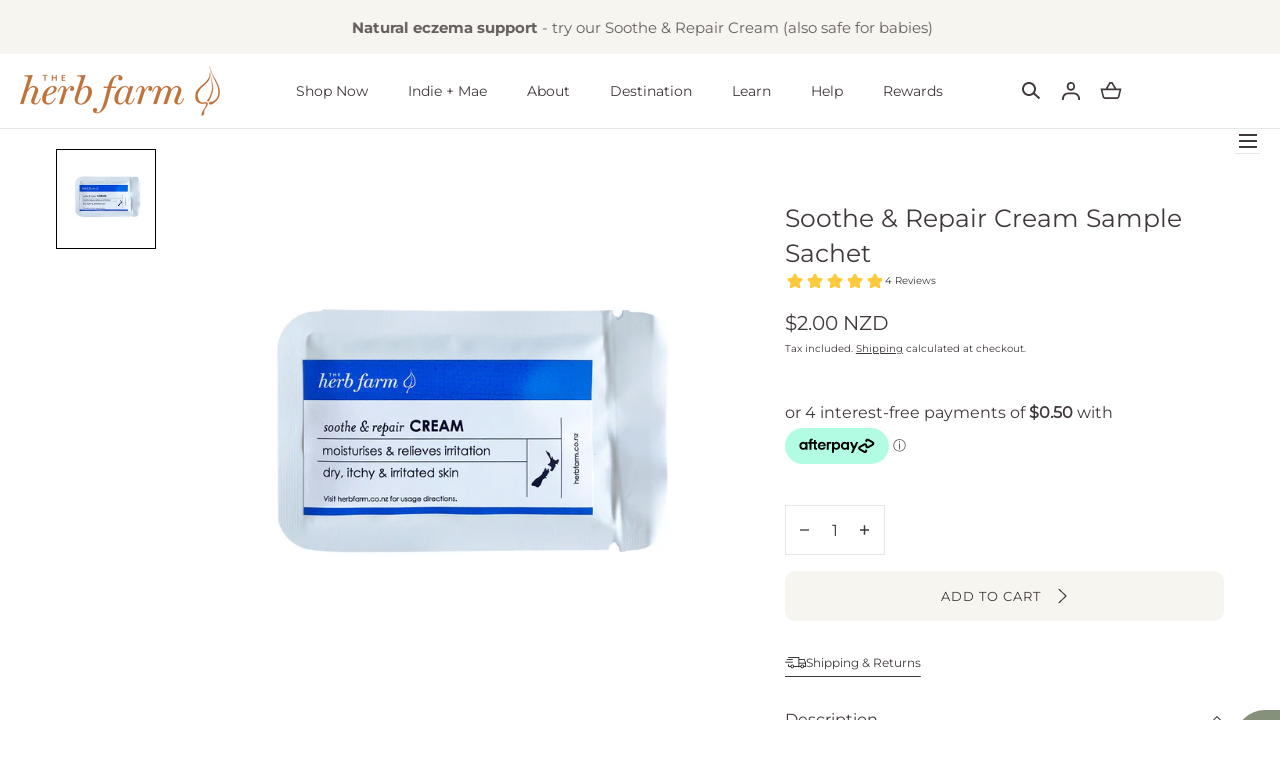

--- FILE ---
content_type: text/css
request_url: https://www.herbfarm.co.nz/cdn/shop/t/62/assets/main.css?v=64540815842449002691693295801
body_size: 10929
content:
/** Shopify CDN: Minification failed

Line 7065:11 Unexpected "{"

**/
.gc {
  display: grid;
  grid-template-columns: repeat(12, 1fr);
  grid-gap: 1rem;
  row-gap: 0.5rem;
}

.span-0 {
  grid-column: span 0;
}

.d-span-0 {
  grid-column: span 0;
}

.r-0 {
  grid-row: 0;
}

.col-count-0 {
  grid-template-columns: repeat(0, 1fr);
}

.d-0-0 {
  grid-column: 0/0;
}

.r-0-0 {
  grid-row: 0/0;
}

.d-0-1 {
  grid-column: 0/1;
}

.r-0-1 {
  grid-row: 0/1;
}

.d-0-2 {
  grid-column: 0/2;
}

.r-0-2 {
  grid-row: 0/2;
}

.d-0-3 {
  grid-column: 0/3;
}

.r-0-3 {
  grid-row: 0/3;
}

.d-0-4 {
  grid-column: 0/4;
}

.r-0-4 {
  grid-row: 0/4;
}

.d-0-5 {
  grid-column: 0/5;
}

.r-0-5 {
  grid-row: 0/5;
}

.d-0-6 {
  grid-column: 0/6;
}

.r-0-6 {
  grid-row: 0/6;
}

.d-0-7 {
  grid-column: 0/7;
}

.r-0-7 {
  grid-row: 0/7;
}

.d-0-8 {
  grid-column: 0/8;
}

.r-0-8 {
  grid-row: 0/8;
}

.d-0-9 {
  grid-column: 0/9;
}

.r-0-9 {
  grid-row: 0/9;
}

.d-0-10 {
  grid-column: 0/10;
}

.r-0-10 {
  grid-row: 0/10;
}

.d-0-11 {
  grid-column: 0/11;
}

.r-0-11 {
  grid-row: 0/11;
}

.d-0-12 {
  grid-column: 0/12;
}

.r-0-12 {
  grid-row: 0/12;
}

.d-0-13 {
  grid-column: 0/13;
}

.r-0-13 {
  grid-row: 0/13;
}

.span-1 {
  grid-column: span 1;
}

.d-span-1 {
  grid-column: span 1;
}

.r-1 {
  grid-row: 1;
}

.col-count-1 {
  grid-template-columns: repeat(1, 1fr);
}

.d-1-0 {
  grid-column: 1/0;
}

.r-1-0 {
  grid-row: 1/0;
}

.d-1-1 {
  grid-column: 1/1;
}

.r-1-1 {
  grid-row: 1/1;
}

.d-1-2 {
  grid-column: 1/2;
}

.r-1-2 {
  grid-row: 1/2;
}

.d-1-3 {
  grid-column: 1/3;
}

.r-1-3 {
  grid-row: 1/3;
}

.d-1-4 {
  grid-column: 1/4;
}

.r-1-4 {
  grid-row: 1/4;
}

.d-1-5 {
  grid-column: 1/5;
}

.r-1-5 {
  grid-row: 1/5;
}

.d-1-6 {
  grid-column: 1/6;
}

.r-1-6 {
  grid-row: 1/6;
}

.d-1-7 {
  grid-column: 1/7;
}

.r-1-7 {
  grid-row: 1/7;
}

.d-1-8 {
  grid-column: 1/8;
}

.r-1-8 {
  grid-row: 1/8;
}

.d-1-9 {
  grid-column: 1/9;
}

.r-1-9 {
  grid-row: 1/9;
}

.d-1-10 {
  grid-column: 1/10;
}

.r-1-10 {
  grid-row: 1/10;
}

.d-1-11 {
  grid-column: 1/11;
}

.r-1-11 {
  grid-row: 1/11;
}

.d-1-12 {
  grid-column: 1/12;
}

.r-1-12 {
  grid-row: 1/12;
}

.d-1-13 {
  grid-column: 1/13;
}

.r-1-13 {
  grid-row: 1/13;
}

.span-2 {
  grid-column: span 2;
}

.d-span-2 {
  grid-column: span 2;
}

.r-2 {
  grid-row: 2;
}

.col-count-2 {
  grid-template-columns: repeat(2, 1fr);
}

.d-2-0 {
  grid-column: 2/0;
}

.r-2-0 {
  grid-row: 2/0;
}

.d-2-1 {
  grid-column: 2/1;
}

.r-2-1 {
  grid-row: 2/1;
}

.d-2-2 {
  grid-column: 2/2;
}

.r-2-2 {
  grid-row: 2/2;
}

.d-2-3 {
  grid-column: 2/3;
}

.r-2-3 {
  grid-row: 2/3;
}

.d-2-4 {
  grid-column: 2/4;
}

.r-2-4 {
  grid-row: 2/4;
}

.d-2-5 {
  grid-column: 2/5;
}

.r-2-5 {
  grid-row: 2/5;
}

.d-2-6 {
  grid-column: 2/6;
}

.r-2-6 {
  grid-row: 2/6;
}

.d-2-7 {
  grid-column: 2/7;
}

.r-2-7 {
  grid-row: 2/7;
}

.d-2-8 {
  grid-column: 2/8;
}

.r-2-8 {
  grid-row: 2/8;
}

.d-2-9 {
  grid-column: 2/9;
}

.r-2-9 {
  grid-row: 2/9;
}

.d-2-10 {
  grid-column: 2/10;
}

.r-2-10 {
  grid-row: 2/10;
}

.d-2-11 {
  grid-column: 2/11;
}

.r-2-11 {
  grid-row: 2/11;
}

.d-2-12 {
  grid-column: 2/12;
}

.r-2-12 {
  grid-row: 2/12;
}

.d-2-13 {
  grid-column: 2/13;
}

.r-2-13 {
  grid-row: 2/13;
}

.span-3 {
  grid-column: span 3;
}

.d-span-3 {
  grid-column: span 3;
}

.r-3 {
  grid-row: 3;
}

.col-count-3 {
  grid-template-columns: repeat(3, 1fr);
}

.d-3-0 {
  grid-column: 3/0;
}

.r-3-0 {
  grid-row: 3/0;
}

.d-3-1 {
  grid-column: 3/1;
}

.r-3-1 {
  grid-row: 3/1;
}

.d-3-2 {
  grid-column: 3/2;
}

.r-3-2 {
  grid-row: 3/2;
}

.d-3-3 {
  grid-column: 3/3;
}

.r-3-3 {
  grid-row: 3/3;
}

.d-3-4 {
  grid-column: 3/4;
}

.r-3-4 {
  grid-row: 3/4;
}

.d-3-5 {
  grid-column: 3/5;
}

.r-3-5 {
  grid-row: 3/5;
}

.d-3-6 {
  grid-column: 3/6;
}

.r-3-6 {
  grid-row: 3/6;
}

.d-3-7 {
  grid-column: 3/7;
}

.r-3-7 {
  grid-row: 3/7;
}

.d-3-8 {
  grid-column: 3/8;
}

.r-3-8 {
  grid-row: 3/8;
}

.d-3-9 {
  grid-column: 3/9;
}

.r-3-9 {
  grid-row: 3/9;
}

.d-3-10 {
  grid-column: 3/10;
}

.r-3-10 {
  grid-row: 3/10;
}

.d-3-11 {
  grid-column: 3/11;
}

.r-3-11 {
  grid-row: 3/11;
}

.d-3-12 {
  grid-column: 3/12;
}

.r-3-12 {
  grid-row: 3/12;
}

.d-3-13 {
  grid-column: 3/13;
}

.r-3-13 {
  grid-row: 3/13;
}

.span-4 {
  grid-column: span 4;
}

.d-span-4 {
  grid-column: span 4;
}

.r-4 {
  grid-row: 4;
}

.col-count-4 {
  grid-template-columns: repeat(4, 1fr);
}

.d-4-0 {
  grid-column: 4/0;
}

.r-4-0 {
  grid-row: 4/0;
}

.d-4-1 {
  grid-column: 4/1;
}

.r-4-1 {
  grid-row: 4/1;
}

.d-4-2 {
  grid-column: 4/2;
}

.r-4-2 {
  grid-row: 4/2;
}

.d-4-3 {
  grid-column: 4/3;
}

.r-4-3 {
  grid-row: 4/3;
}

.d-4-4 {
  grid-column: 4/4;
}

.r-4-4 {
  grid-row: 4/4;
}

.d-4-5 {
  grid-column: 4/5;
}

.r-4-5 {
  grid-row: 4/5;
}

.d-4-6 {
  grid-column: 4/6;
}

.r-4-6 {
  grid-row: 4/6;
}

.d-4-7 {
  grid-column: 4/7;
}

.r-4-7 {
  grid-row: 4/7;
}

.d-4-8 {
  grid-column: 4/8;
}

.r-4-8 {
  grid-row: 4/8;
}

.d-4-9 {
  grid-column: 4/9;
}

.r-4-9 {
  grid-row: 4/9;
}

.d-4-10 {
  grid-column: 4/10;
}

.r-4-10 {
  grid-row: 4/10;
}

.d-4-11 {
  grid-column: 4/11;
}

.r-4-11 {
  grid-row: 4/11;
}

.d-4-12 {
  grid-column: 4/12;
}

.r-4-12 {
  grid-row: 4/12;
}

.d-4-13 {
  grid-column: 4/13;
}

.r-4-13 {
  grid-row: 4/13;
}

.span-5 {
  grid-column: span 5;
}

.d-span-5 {
  grid-column: span 5;
}

.r-5 {
  grid-row: 5;
}

.col-count-5 {
  grid-template-columns: repeat(5, 1fr);
}

.d-5-0 {
  grid-column: 5/0;
}

.r-5-0 {
  grid-row: 5/0;
}

.d-5-1 {
  grid-column: 5/1;
}

.r-5-1 {
  grid-row: 5/1;
}

.d-5-2 {
  grid-column: 5/2;
}

.r-5-2 {
  grid-row: 5/2;
}

.d-5-3 {
  grid-column: 5/3;
}

.r-5-3 {
  grid-row: 5/3;
}

.d-5-4 {
  grid-column: 5/4;
}

.r-5-4 {
  grid-row: 5/4;
}

.d-5-5 {
  grid-column: 5/5;
}

.r-5-5 {
  grid-row: 5/5;
}

.d-5-6 {
  grid-column: 5/6;
}

.r-5-6 {
  grid-row: 5/6;
}

.d-5-7 {
  grid-column: 5/7;
}

.r-5-7 {
  grid-row: 5/7;
}

.d-5-8 {
  grid-column: 5/8;
}

.r-5-8 {
  grid-row: 5/8;
}

.d-5-9 {
  grid-column: 5/9;
}

.r-5-9 {
  grid-row: 5/9;
}

.d-5-10 {
  grid-column: 5/10;
}

.r-5-10 {
  grid-row: 5/10;
}

.d-5-11 {
  grid-column: 5/11;
}

.r-5-11 {
  grid-row: 5/11;
}

.d-5-12 {
  grid-column: 5/12;
}

.r-5-12 {
  grid-row: 5/12;
}

.d-5-13 {
  grid-column: 5/13;
}

.r-5-13 {
  grid-row: 5/13;
}

.span-6 {
  grid-column: span 6;
}

.d-span-6 {
  grid-column: span 6;
}

.r-6 {
  grid-row: 6;
}

.col-count-6 {
  grid-template-columns: repeat(6, 1fr);
}

.d-6-0 {
  grid-column: 6/0;
}

.r-6-0 {
  grid-row: 6/0;
}

.d-6-1 {
  grid-column: 6/1;
}

.r-6-1 {
  grid-row: 6/1;
}

.d-6-2 {
  grid-column: 6/2;
}

.r-6-2 {
  grid-row: 6/2;
}

.d-6-3 {
  grid-column: 6/3;
}

.r-6-3 {
  grid-row: 6/3;
}

.d-6-4 {
  grid-column: 6/4;
}

.r-6-4 {
  grid-row: 6/4;
}

.d-6-5 {
  grid-column: 6/5;
}

.r-6-5 {
  grid-row: 6/5;
}

.d-6-6 {
  grid-column: 6/6;
}

.r-6-6 {
  grid-row: 6/6;
}

.d-6-7 {
  grid-column: 6/7;
}

.r-6-7 {
  grid-row: 6/7;
}

.d-6-8 {
  grid-column: 6/8;
}

.r-6-8 {
  grid-row: 6/8;
}

.d-6-9 {
  grid-column: 6/9;
}

.r-6-9 {
  grid-row: 6/9;
}

.d-6-10 {
  grid-column: 6/10;
}

.r-6-10 {
  grid-row: 6/10;
}

.d-6-11 {
  grid-column: 6/11;
}

.r-6-11 {
  grid-row: 6/11;
}

.d-6-12 {
  grid-column: 6/12;
}

.r-6-12 {
  grid-row: 6/12;
}

.d-6-13 {
  grid-column: 6/13;
}

.r-6-13 {
  grid-row: 6/13;
}

.span-7 {
  grid-column: span 7;
}

.d-span-7 {
  grid-column: span 7;
}

.r-7 {
  grid-row: 7;
}

.col-count-7 {
  grid-template-columns: repeat(7, 1fr);
}

.d-7-0 {
  grid-column: 7/0;
}

.r-7-0 {
  grid-row: 7/0;
}

.d-7-1 {
  grid-column: 7/1;
}

.r-7-1 {
  grid-row: 7/1;
}

.d-7-2 {
  grid-column: 7/2;
}

.r-7-2 {
  grid-row: 7/2;
}

.d-7-3 {
  grid-column: 7/3;
}

.r-7-3 {
  grid-row: 7/3;
}

.d-7-4 {
  grid-column: 7/4;
}

.r-7-4 {
  grid-row: 7/4;
}

.d-7-5 {
  grid-column: 7/5;
}

.r-7-5 {
  grid-row: 7/5;
}

.d-7-6 {
  grid-column: 7/6;
}

.r-7-6 {
  grid-row: 7/6;
}

.d-7-7 {
  grid-column: 7/7;
}

.r-7-7 {
  grid-row: 7/7;
}

.d-7-8 {
  grid-column: 7/8;
}

.r-7-8 {
  grid-row: 7/8;
}

.d-7-9 {
  grid-column: 7/9;
}

.r-7-9 {
  grid-row: 7/9;
}

.d-7-10 {
  grid-column: 7/10;
}

.r-7-10 {
  grid-row: 7/10;
}

.d-7-11 {
  grid-column: 7/11;
}

.r-7-11 {
  grid-row: 7/11;
}

.d-7-12 {
  grid-column: 7/12;
}

.r-7-12 {
  grid-row: 7/12;
}

.d-7-13 {
  grid-column: 7/13;
}

.r-7-13 {
  grid-row: 7/13;
}

.span-8 {
  grid-column: span 8;
}

.d-span-8 {
  grid-column: span 8;
}

.r-8 {
  grid-row: 8;
}

.col-count-8 {
  grid-template-columns: repeat(8, 1fr);
}

.d-8-0 {
  grid-column: 8/0;
}

.r-8-0 {
  grid-row: 8/0;
}

.d-8-1 {
  grid-column: 8/1;
}

.r-8-1 {
  grid-row: 8/1;
}

.d-8-2 {
  grid-column: 8/2;
}

.r-8-2 {
  grid-row: 8/2;
}

.d-8-3 {
  grid-column: 8/3;
}

.r-8-3 {
  grid-row: 8/3;
}

.d-8-4 {
  grid-column: 8/4;
}

.r-8-4 {
  grid-row: 8/4;
}

.d-8-5 {
  grid-column: 8/5;
}

.r-8-5 {
  grid-row: 8/5;
}

.d-8-6 {
  grid-column: 8/6;
}

.r-8-6 {
  grid-row: 8/6;
}

.d-8-7 {
  grid-column: 8/7;
}

.r-8-7 {
  grid-row: 8/7;
}

.d-8-8 {
  grid-column: 8/8;
}

.r-8-8 {
  grid-row: 8/8;
}

.d-8-9 {
  grid-column: 8/9;
}

.r-8-9 {
  grid-row: 8/9;
}

.d-8-10 {
  grid-column: 8/10;
}

.r-8-10 {
  grid-row: 8/10;
}

.d-8-11 {
  grid-column: 8/11;
}

.r-8-11 {
  grid-row: 8/11;
}

.d-8-12 {
  grid-column: 8/12;
}

.r-8-12 {
  grid-row: 8/12;
}

.d-8-13 {
  grid-column: 8/13;
}

.r-8-13 {
  grid-row: 8/13;
}

.span-9 {
  grid-column: span 9;
}

.d-span-9 {
  grid-column: span 9;
}

.r-9 {
  grid-row: 9;
}

.col-count-9 {
  grid-template-columns: repeat(9, 1fr);
}

.d-9-0 {
  grid-column: 9/0;
}

.r-9-0 {
  grid-row: 9/0;
}

.d-9-1 {
  grid-column: 9/1;
}

.r-9-1 {
  grid-row: 9/1;
}

.d-9-2 {
  grid-column: 9/2;
}

.r-9-2 {
  grid-row: 9/2;
}

.d-9-3 {
  grid-column: 9/3;
}

.r-9-3 {
  grid-row: 9/3;
}

.d-9-4 {
  grid-column: 9/4;
}

.r-9-4 {
  grid-row: 9/4;
}

.d-9-5 {
  grid-column: 9/5;
}

.r-9-5 {
  grid-row: 9/5;
}

.d-9-6 {
  grid-column: 9/6;
}

.r-9-6 {
  grid-row: 9/6;
}

.d-9-7 {
  grid-column: 9/7;
}

.r-9-7 {
  grid-row: 9/7;
}

.d-9-8 {
  grid-column: 9/8;
}

.r-9-8 {
  grid-row: 9/8;
}

.d-9-9 {
  grid-column: 9/9;
}

.r-9-9 {
  grid-row: 9/9;
}

.d-9-10 {
  grid-column: 9/10;
}

.r-9-10 {
  grid-row: 9/10;
}

.d-9-11 {
  grid-column: 9/11;
}

.r-9-11 {
  grid-row: 9/11;
}

.d-9-12 {
  grid-column: 9/12;
}

.r-9-12 {
  grid-row: 9/12;
}

.d-9-13 {
  grid-column: 9/13;
}

.r-9-13 {
  grid-row: 9/13;
}

.span-10 {
  grid-column: span 10;
}

.d-span-10 {
  grid-column: span 10;
}

.r-10 {
  grid-row: 10;
}

.col-count-10 {
  grid-template-columns: repeat(10, 1fr);
}

.d-10-0 {
  grid-column: 10/0;
}

.r-10-0 {
  grid-row: 10/0;
}

.d-10-1 {
  grid-column: 10/1;
}

.r-10-1 {
  grid-row: 10/1;
}

.d-10-2 {
  grid-column: 10/2;
}

.r-10-2 {
  grid-row: 10/2;
}

.d-10-3 {
  grid-column: 10/3;
}

.r-10-3 {
  grid-row: 10/3;
}

.d-10-4 {
  grid-column: 10/4;
}

.r-10-4 {
  grid-row: 10/4;
}

.d-10-5 {
  grid-column: 10/5;
}

.r-10-5 {
  grid-row: 10/5;
}

.d-10-6 {
  grid-column: 10/6;
}

.r-10-6 {
  grid-row: 10/6;
}

.d-10-7 {
  grid-column: 10/7;
}

.r-10-7 {
  grid-row: 10/7;
}

.d-10-8 {
  grid-column: 10/8;
}

.r-10-8 {
  grid-row: 10/8;
}

.d-10-9 {
  grid-column: 10/9;
}

.r-10-9 {
  grid-row: 10/9;
}

.d-10-10 {
  grid-column: 10/10;
}

.r-10-10 {
  grid-row: 10/10;
}

.d-10-11 {
  grid-column: 10/11;
}

.r-10-11 {
  grid-row: 10/11;
}

.d-10-12 {
  grid-column: 10/12;
}

.r-10-12 {
  grid-row: 10/12;
}

.d-10-13 {
  grid-column: 10/13;
}

.r-10-13 {
  grid-row: 10/13;
}

.span-11 {
  grid-column: span 11;
}

.d-span-11 {
  grid-column: span 11;
}

.r-11 {
  grid-row: 11;
}

.col-count-11 {
  grid-template-columns: repeat(11, 1fr);
}

.d-11-0 {
  grid-column: 11/0;
}

.r-11-0 {
  grid-row: 11/0;
}

.d-11-1 {
  grid-column: 11/1;
}

.r-11-1 {
  grid-row: 11/1;
}

.d-11-2 {
  grid-column: 11/2;
}

.r-11-2 {
  grid-row: 11/2;
}

.d-11-3 {
  grid-column: 11/3;
}

.r-11-3 {
  grid-row: 11/3;
}

.d-11-4 {
  grid-column: 11/4;
}

.r-11-4 {
  grid-row: 11/4;
}

.d-11-5 {
  grid-column: 11/5;
}

.r-11-5 {
  grid-row: 11/5;
}

.d-11-6 {
  grid-column: 11/6;
}

.r-11-6 {
  grid-row: 11/6;
}

.d-11-7 {
  grid-column: 11/7;
}

.r-11-7 {
  grid-row: 11/7;
}

.d-11-8 {
  grid-column: 11/8;
}

.r-11-8 {
  grid-row: 11/8;
}

.d-11-9 {
  grid-column: 11/9;
}

.r-11-9 {
  grid-row: 11/9;
}

.d-11-10 {
  grid-column: 11/10;
}

.r-11-10 {
  grid-row: 11/10;
}

.d-11-11 {
  grid-column: 11/11;
}

.r-11-11 {
  grid-row: 11/11;
}

.d-11-12 {
  grid-column: 11/12;
}

.r-11-12 {
  grid-row: 11/12;
}

.d-11-13 {
  grid-column: 11/13;
}

.r-11-13 {
  grid-row: 11/13;
}

.span-12 {
  grid-column: span 12;
}

.d-span-12 {
  grid-column: span 12;
}

.r-12 {
  grid-row: 12;
}

.col-count-12 {
  grid-template-columns: repeat(12, 1fr);
}

.d-12-0 {
  grid-column: 12/0;
}

.r-12-0 {
  grid-row: 12/0;
}

.d-12-1 {
  grid-column: 12/1;
}

.r-12-1 {
  grid-row: 12/1;
}

.d-12-2 {
  grid-column: 12/2;
}

.r-12-2 {
  grid-row: 12/2;
}

.d-12-3 {
  grid-column: 12/3;
}

.r-12-3 {
  grid-row: 12/3;
}

.d-12-4 {
  grid-column: 12/4;
}

.r-12-4 {
  grid-row: 12/4;
}

.d-12-5 {
  grid-column: 12/5;
}

.r-12-5 {
  grid-row: 12/5;
}

.d-12-6 {
  grid-column: 12/6;
}

.r-12-6 {
  grid-row: 12/6;
}

.d-12-7 {
  grid-column: 12/7;
}

.r-12-7 {
  grid-row: 12/7;
}

.d-12-8 {
  grid-column: 12/8;
}

.r-12-8 {
  grid-row: 12/8;
}

.d-12-9 {
  grid-column: 12/9;
}

.r-12-9 {
  grid-row: 12/9;
}

.d-12-10 {
  grid-column: 12/10;
}

.r-12-10 {
  grid-row: 12/10;
}

.d-12-11 {
  grid-column: 12/11;
}

.r-12-11 {
  grid-row: 12/11;
}

.d-12-12 {
  grid-column: 12/12;
}

.r-12-12 {
  grid-row: 12/12;
}

.d-12-13 {
  grid-column: 12/13;
}

.r-12-13 {
  grid-row: 12/13;
}

.span-13 {
  grid-column: span 13;
}

.d-span-13 {
  grid-column: span 13;
}

.r-13 {
  grid-row: 13;
}

.col-count-13 {
  grid-template-columns: repeat(13, 1fr);
}

.d-13-0 {
  grid-column: 13/0;
}

.r-13-0 {
  grid-row: 13/0;
}

.d-13-1 {
  grid-column: 13/1;
}

.r-13-1 {
  grid-row: 13/1;
}

.d-13-2 {
  grid-column: 13/2;
}

.r-13-2 {
  grid-row: 13/2;
}

.d-13-3 {
  grid-column: 13/3;
}

.r-13-3 {
  grid-row: 13/3;
}

.d-13-4 {
  grid-column: 13/4;
}

.r-13-4 {
  grid-row: 13/4;
}

.d-13-5 {
  grid-column: 13/5;
}

.r-13-5 {
  grid-row: 13/5;
}

.d-13-6 {
  grid-column: 13/6;
}

.r-13-6 {
  grid-row: 13/6;
}

.d-13-7 {
  grid-column: 13/7;
}

.r-13-7 {
  grid-row: 13/7;
}

.d-13-8 {
  grid-column: 13/8;
}

.r-13-8 {
  grid-row: 13/8;
}

.d-13-9 {
  grid-column: 13/9;
}

.r-13-9 {
  grid-row: 13/9;
}

.d-13-10 {
  grid-column: 13/10;
}

.r-13-10 {
  grid-row: 13/10;
}

.d-13-11 {
  grid-column: 13/11;
}

.r-13-11 {
  grid-row: 13/11;
}

.d-13-12 {
  grid-column: 13/12;
}

.r-13-12 {
  grid-row: 13/12;
}

.d-13-13 {
  grid-column: 13/13;
}

.r-13-13 {
  grid-row: 13/13;
}

.gc-0-col {
  display: grid;
  grid-template-columns: repeat(0, 1fr);
}

.gc-1-col {
  display: grid;
  grid-template-columns: repeat(1, 1fr);
}

.gc-2-col {
  display: grid;
  grid-template-columns: repeat(2, 1fr);
}

.gc-3-col {
  display: grid;
  grid-template-columns: repeat(3, 1fr);
}

.gc-4-col {
  display: grid;
  grid-template-columns: repeat(4, 1fr);
}

.gc-5-col {
  display: grid;
  grid-template-columns: repeat(5, 1fr);
}

.gc-6-col {
  display: grid;
  grid-template-columns: repeat(6, 1fr);
}

@media (max-width: 1180px) {
  .t-span-0 {
    grid-column: span 0;
  }

  .t-r-0 {
    grid-row: 0;
  }

  .t-col-count-0 {
    grid-template-columns: repeat(0, 1fr);
  }

  .t-0-0 {
    grid-column: 0/0;
  }

  .t-0-1 {
    grid-column: 0/1;
  }

  .t-0-2 {
    grid-column: 0/2;
  }

  .t-0-3 {
    grid-column: 0/3;
  }

  .t-0-4 {
    grid-column: 0/4;
  }

  .t-0-5 {
    grid-column: 0/5;
  }

  .t-0-6 {
    grid-column: 0/6;
  }

  .t-0-7 {
    grid-column: 0/7;
  }

  .t-0-8 {
    grid-column: 0/8;
  }

  .t-0-9 {
    grid-column: 0/9;
  }

  .t-0-10 {
    grid-column: 0/10;
  }

  .t-0-11 {
    grid-column: 0/11;
  }

  .t-0-12 {
    grid-column: 0/12;
  }

  .t-0-13 {
    grid-column: 0/13;
  }

  .t-span-1 {
    grid-column: span 1;
  }

  .t-r-1 {
    grid-row: 1;
  }

  .t-col-count-1 {
    grid-template-columns: repeat(1, 1fr);
  }

  .t-1-0 {
    grid-column: 1/0;
  }

  .t-1-1 {
    grid-column: 1/1;
  }

  .t-1-2 {
    grid-column: 1/2;
  }

  .t-1-3 {
    grid-column: 1/3;
  }

  .t-1-4 {
    grid-column: 1/4;
  }

  .t-1-5 {
    grid-column: 1/5;
  }

  .t-1-6 {
    grid-column: 1/6;
  }

  .t-1-7 {
    grid-column: 1/7;
  }

  .t-1-8 {
    grid-column: 1/8;
  }

  .t-1-9 {
    grid-column: 1/9;
  }

  .t-1-10 {
    grid-column: 1/10;
  }

  .t-1-11 {
    grid-column: 1/11;
  }

  .t-1-12 {
    grid-column: 1/12;
  }

  .t-1-13 {
    grid-column: 1/13;
  }

  .t-span-2 {
    grid-column: span 2;
  }

  .t-r-2 {
    grid-row: 2;
  }

  .t-col-count-2 {
    grid-template-columns: repeat(2, 1fr);
  }

  .t-2-0 {
    grid-column: 2/0;
  }

  .t-2-1 {
    grid-column: 2/1;
  }

  .t-2-2 {
    grid-column: 2/2;
  }

  .t-2-3 {
    grid-column: 2/3;
  }

  .t-2-4 {
    grid-column: 2/4;
  }

  .t-2-5 {
    grid-column: 2/5;
  }

  .t-2-6 {
    grid-column: 2/6;
  }

  .t-2-7 {
    grid-column: 2/7;
  }

  .t-2-8 {
    grid-column: 2/8;
  }

  .t-2-9 {
    grid-column: 2/9;
  }

  .t-2-10 {
    grid-column: 2/10;
  }

  .t-2-11 {
    grid-column: 2/11;
  }

  .t-2-12 {
    grid-column: 2/12;
  }

  .t-2-13 {
    grid-column: 2/13;
  }

  .t-span-3 {
    grid-column: span 3;
  }

  .t-r-3 {
    grid-row: 3;
  }

  .t-col-count-3 {
    grid-template-columns: repeat(3, 1fr);
  }

  .t-3-0 {
    grid-column: 3/0;
  }

  .t-3-1 {
    grid-column: 3/1;
  }

  .t-3-2 {
    grid-column: 3/2;
  }

  .t-3-3 {
    grid-column: 3/3;
  }

  .t-3-4 {
    grid-column: 3/4;
  }

  .t-3-5 {
    grid-column: 3/5;
  }

  .t-3-6 {
    grid-column: 3/6;
  }

  .t-3-7 {
    grid-column: 3/7;
  }

  .t-3-8 {
    grid-column: 3/8;
  }

  .t-3-9 {
    grid-column: 3/9;
  }

  .t-3-10 {
    grid-column: 3/10;
  }

  .t-3-11 {
    grid-column: 3/11;
  }

  .t-3-12 {
    grid-column: 3/12;
  }

  .t-3-13 {
    grid-column: 3/13;
  }

  .t-span-4 {
    grid-column: span 4;
  }

  .t-r-4 {
    grid-row: 4;
  }

  .t-col-count-4 {
    grid-template-columns: repeat(4, 1fr);
  }

  .t-4-0 {
    grid-column: 4/0;
  }

  .t-4-1 {
    grid-column: 4/1;
  }

  .t-4-2 {
    grid-column: 4/2;
  }

  .t-4-3 {
    grid-column: 4/3;
  }

  .t-4-4 {
    grid-column: 4/4;
  }

  .t-4-5 {
    grid-column: 4/5;
  }

  .t-4-6 {
    grid-column: 4/6;
  }

  .t-4-7 {
    grid-column: 4/7;
  }

  .t-4-8 {
    grid-column: 4/8;
  }

  .t-4-9 {
    grid-column: 4/9;
  }

  .t-4-10 {
    grid-column: 4/10;
  }

  .t-4-11 {
    grid-column: 4/11;
  }

  .t-4-12 {
    grid-column: 4/12;
  }

  .t-4-13 {
    grid-column: 4/13;
  }

  .t-span-5 {
    grid-column: span 5;
  }

  .t-r-5 {
    grid-row: 5;
  }

  .t-col-count-5 {
    grid-template-columns: repeat(5, 1fr);
  }

  .t-5-0 {
    grid-column: 5/0;
  }

  .t-5-1 {
    grid-column: 5/1;
  }

  .t-5-2 {
    grid-column: 5/2;
  }

  .t-5-3 {
    grid-column: 5/3;
  }

  .t-5-4 {
    grid-column: 5/4;
  }

  .t-5-5 {
    grid-column: 5/5;
  }

  .t-5-6 {
    grid-column: 5/6;
  }

  .t-5-7 {
    grid-column: 5/7;
  }

  .t-5-8 {
    grid-column: 5/8;
  }

  .t-5-9 {
    grid-column: 5/9;
  }

  .t-5-10 {
    grid-column: 5/10;
  }

  .t-5-11 {
    grid-column: 5/11;
  }

  .t-5-12 {
    grid-column: 5/12;
  }

  .t-5-13 {
    grid-column: 5/13;
  }

  .t-span-6 {
    grid-column: span 6;
  }

  .t-r-6 {
    grid-row: 6;
  }

  .t-col-count-6 {
    grid-template-columns: repeat(6, 1fr);
  }

  .t-6-0 {
    grid-column: 6/0;
  }

  .t-6-1 {
    grid-column: 6/1;
  }

  .t-6-2 {
    grid-column: 6/2;
  }

  .t-6-3 {
    grid-column: 6/3;
  }

  .t-6-4 {
    grid-column: 6/4;
  }

  .t-6-5 {
    grid-column: 6/5;
  }

  .t-6-6 {
    grid-column: 6/6;
  }

  .t-6-7 {
    grid-column: 6/7;
  }

  .t-6-8 {
    grid-column: 6/8;
  }

  .t-6-9 {
    grid-column: 6/9;
  }

  .t-6-10 {
    grid-column: 6/10;
  }

  .t-6-11 {
    grid-column: 6/11;
  }

  .t-6-12 {
    grid-column: 6/12;
  }

  .t-6-13 {
    grid-column: 6/13;
  }

  .t-span-7 {
    grid-column: span 7;
  }

  .t-r-7 {
    grid-row: 7;
  }

  .t-col-count-7 {
    grid-template-columns: repeat(7, 1fr);
  }

  .t-7-0 {
    grid-column: 7/0;
  }

  .t-7-1 {
    grid-column: 7/1;
  }

  .t-7-2 {
    grid-column: 7/2;
  }

  .t-7-3 {
    grid-column: 7/3;
  }

  .t-7-4 {
    grid-column: 7/4;
  }

  .t-7-5 {
    grid-column: 7/5;
  }

  .t-7-6 {
    grid-column: 7/6;
  }

  .t-7-7 {
    grid-column: 7/7;
  }

  .t-7-8 {
    grid-column: 7/8;
  }

  .t-7-9 {
    grid-column: 7/9;
  }

  .t-7-10 {
    grid-column: 7/10;
  }

  .t-7-11 {
    grid-column: 7/11;
  }

  .t-7-12 {
    grid-column: 7/12;
  }

  .t-7-13 {
    grid-column: 7/13;
  }

  .t-span-8 {
    grid-column: span 8;
  }

  .t-r-8 {
    grid-row: 8;
  }

  .t-col-count-8 {
    grid-template-columns: repeat(8, 1fr);
  }

  .t-8-0 {
    grid-column: 8/0;
  }

  .t-8-1 {
    grid-column: 8/1;
  }

  .t-8-2 {
    grid-column: 8/2;
  }

  .t-8-3 {
    grid-column: 8/3;
  }

  .t-8-4 {
    grid-column: 8/4;
  }

  .t-8-5 {
    grid-column: 8/5;
  }

  .t-8-6 {
    grid-column: 8/6;
  }

  .t-8-7 {
    grid-column: 8/7;
  }

  .t-8-8 {
    grid-column: 8/8;
  }

  .t-8-9 {
    grid-column: 8/9;
  }

  .t-8-10 {
    grid-column: 8/10;
  }

  .t-8-11 {
    grid-column: 8/11;
  }

  .t-8-12 {
    grid-column: 8/12;
  }

  .t-8-13 {
    grid-column: 8/13;
  }

  .t-span-9 {
    grid-column: span 9;
  }

  .t-r-9 {
    grid-row: 9;
  }

  .t-col-count-9 {
    grid-template-columns: repeat(9, 1fr);
  }

  .t-9-0 {
    grid-column: 9/0;
  }

  .t-9-1 {
    grid-column: 9/1;
  }

  .t-9-2 {
    grid-column: 9/2;
  }

  .t-9-3 {
    grid-column: 9/3;
  }

  .t-9-4 {
    grid-column: 9/4;
  }

  .t-9-5 {
    grid-column: 9/5;
  }

  .t-9-6 {
    grid-column: 9/6;
  }

  .t-9-7 {
    grid-column: 9/7;
  }

  .t-9-8 {
    grid-column: 9/8;
  }

  .t-9-9 {
    grid-column: 9/9;
  }

  .t-9-10 {
    grid-column: 9/10;
  }

  .t-9-11 {
    grid-column: 9/11;
  }

  .t-9-12 {
    grid-column: 9/12;
  }

  .t-9-13 {
    grid-column: 9/13;
  }

  .t-span-10 {
    grid-column: span 10;
  }

  .t-r-10 {
    grid-row: 10;
  }

  .t-col-count-10 {
    grid-template-columns: repeat(10, 1fr);
  }

  .t-10-0 {
    grid-column: 10/0;
  }

  .t-10-1 {
    grid-column: 10/1;
  }

  .t-10-2 {
    grid-column: 10/2;
  }

  .t-10-3 {
    grid-column: 10/3;
  }

  .t-10-4 {
    grid-column: 10/4;
  }

  .t-10-5 {
    grid-column: 10/5;
  }

  .t-10-6 {
    grid-column: 10/6;
  }

  .t-10-7 {
    grid-column: 10/7;
  }

  .t-10-8 {
    grid-column: 10/8;
  }

  .t-10-9 {
    grid-column: 10/9;
  }

  .t-10-10 {
    grid-column: 10/10;
  }

  .t-10-11 {
    grid-column: 10/11;
  }

  .t-10-12 {
    grid-column: 10/12;
  }

  .t-10-13 {
    grid-column: 10/13;
  }

  .t-span-11 {
    grid-column: span 11;
  }

  .t-r-11 {
    grid-row: 11;
  }

  .t-col-count-11 {
    grid-template-columns: repeat(11, 1fr);
  }

  .t-11-0 {
    grid-column: 11/0;
  }

  .t-11-1 {
    grid-column: 11/1;
  }

  .t-11-2 {
    grid-column: 11/2;
  }

  .t-11-3 {
    grid-column: 11/3;
  }

  .t-11-4 {
    grid-column: 11/4;
  }

  .t-11-5 {
    grid-column: 11/5;
  }

  .t-11-6 {
    grid-column: 11/6;
  }

  .t-11-7 {
    grid-column: 11/7;
  }

  .t-11-8 {
    grid-column: 11/8;
  }

  .t-11-9 {
    grid-column: 11/9;
  }

  .t-11-10 {
    grid-column: 11/10;
  }

  .t-11-11 {
    grid-column: 11/11;
  }

  .t-11-12 {
    grid-column: 11/12;
  }

  .t-11-13 {
    grid-column: 11/13;
  }

  .t-span-12 {
    grid-column: span 12;
  }

  .t-r-12 {
    grid-row: 12;
  }

  .t-col-count-12 {
    grid-template-columns: repeat(12, 1fr);
  }

  .t-12-0 {
    grid-column: 12/0;
  }

  .t-12-1 {
    grid-column: 12/1;
  }

  .t-12-2 {
    grid-column: 12/2;
  }

  .t-12-3 {
    grid-column: 12/3;
  }

  .t-12-4 {
    grid-column: 12/4;
  }

  .t-12-5 {
    grid-column: 12/5;
  }

  .t-12-6 {
    grid-column: 12/6;
  }

  .t-12-7 {
    grid-column: 12/7;
  }

  .t-12-8 {
    grid-column: 12/8;
  }

  .t-12-9 {
    grid-column: 12/9;
  }

  .t-12-10 {
    grid-column: 12/10;
  }

  .t-12-11 {
    grid-column: 12/11;
  }

  .t-12-12 {
    grid-column: 12/12;
  }

  .t-12-13 {
    grid-column: 12/13;
  }

  .t-span-13 {
    grid-column: span 13;
  }

  .t-r-13 {
    grid-row: 13;
  }

  .t-col-count-13 {
    grid-template-columns: repeat(13, 1fr);
  }

  .t-13-0 {
    grid-column: 13/0;
  }

  .t-13-1 {
    grid-column: 13/1;
  }

  .t-13-2 {
    grid-column: 13/2;
  }

  .t-13-3 {
    grid-column: 13/3;
  }

  .t-13-4 {
    grid-column: 13/4;
  }

  .t-13-5 {
    grid-column: 13/5;
  }

  .t-13-6 {
    grid-column: 13/6;
  }

  .t-13-7 {
    grid-column: 13/7;
  }

  .t-13-8 {
    grid-column: 13/8;
  }

  .t-13-9 {
    grid-column: 13/9;
  }

  .t-13-10 {
    grid-column: 13/10;
  }

  .t-13-11 {
    grid-column: 13/11;
  }

  .t-13-12 {
    grid-column: 13/12;
  }

  .t-13-13 {
    grid-column: 13/13;
  }

  .t-gc-0-col {
    display: grid;
    grid-template-columns: repeat(0, 1fr);
  }

  .t-gc-1-col {
    display: grid;
    grid-template-columns: repeat(1, 1fr);
  }

  .t-gc-2-col {
    display: grid;
    grid-template-columns: repeat(2, 1fr);
  }

  .t-gc-3-col {
    display: grid;
    grid-template-columns: repeat(3, 1fr);
  }

  .t-gc-4-col {
    display: grid;
    grid-template-columns: repeat(4, 1fr);
  }

  .t-gc-5-col {
    display: grid;
    grid-template-columns: repeat(5, 1fr);
  }

  .t-gc-6-col {
    display: grid;
    grid-template-columns: repeat(6, 1fr);
  }
}
@media (max-width: 750px) {
  .m-span-0 {
    grid-column: span 0;
  }

  .m-r-0 {
    grid-row: 0;
  }

  .m-col-count-0 {
    grid-template-columns: repeat(0, 1fr);
  }

  .m-0-0 {
    grid-column: 0/0;
  }

  .m-0-1 {
    grid-column: 0/1;
  }

  .m-0-2 {
    grid-column: 0/2;
  }

  .m-0-3 {
    grid-column: 0/3;
  }

  .m-0-4 {
    grid-column: 0/4;
  }

  .m-0-5 {
    grid-column: 0/5;
  }

  .m-0-6 {
    grid-column: 0/6;
  }

  .m-0-7 {
    grid-column: 0/7;
  }

  .m-0-8 {
    grid-column: 0/8;
  }

  .m-0-9 {
    grid-column: 0/9;
  }

  .m-0-10 {
    grid-column: 0/10;
  }

  .m-0-11 {
    grid-column: 0/11;
  }

  .m-0-12 {
    grid-column: 0/12;
  }

  .m-0-13 {
    grid-column: 0/13;
  }

  .m-span-1 {
    grid-column: span 1;
  }

  .m-r-1 {
    grid-row: 1;
  }

  .m-col-count-1 {
    grid-template-columns: repeat(1, 1fr);
  }

  .m-1-0 {
    grid-column: 1/0;
  }

  .m-1-1 {
    grid-column: 1/1;
  }

  .m-1-2 {
    grid-column: 1/2;
  }

  .m-1-3 {
    grid-column: 1/3;
  }

  .m-1-4 {
    grid-column: 1/4;
  }

  .m-1-5 {
    grid-column: 1/5;
  }

  .m-1-6 {
    grid-column: 1/6;
  }

  .m-1-7 {
    grid-column: 1/7;
  }

  .m-1-8 {
    grid-column: 1/8;
  }

  .m-1-9 {
    grid-column: 1/9;
  }

  .m-1-10 {
    grid-column: 1/10;
  }

  .m-1-11 {
    grid-column: 1/11;
  }

  .m-1-12 {
    grid-column: 1/12;
  }

  .m-1-13 {
    grid-column: 1/13;
  }

  .m-span-2 {
    grid-column: span 2;
  }

  .m-r-2 {
    grid-row: 2;
  }

  .m-col-count-2 {
    grid-template-columns: repeat(2, 1fr);
  }

  .m-2-0 {
    grid-column: 2/0;
  }

  .m-2-1 {
    grid-column: 2/1;
  }

  .m-2-2 {
    grid-column: 2/2;
  }

  .m-2-3 {
    grid-column: 2/3;
  }

  .m-2-4 {
    grid-column: 2/4;
  }

  .m-2-5 {
    grid-column: 2/5;
  }

  .m-2-6 {
    grid-column: 2/6;
  }

  .m-2-7 {
    grid-column: 2/7;
  }

  .m-2-8 {
    grid-column: 2/8;
  }

  .m-2-9 {
    grid-column: 2/9;
  }

  .m-2-10 {
    grid-column: 2/10;
  }

  .m-2-11 {
    grid-column: 2/11;
  }

  .m-2-12 {
    grid-column: 2/12;
  }

  .m-2-13 {
    grid-column: 2/13;
  }

  .m-span-3 {
    grid-column: span 3;
  }

  .m-r-3 {
    grid-row: 3;
  }

  .m-col-count-3 {
    grid-template-columns: repeat(3, 1fr);
  }

  .m-3-0 {
    grid-column: 3/0;
  }

  .m-3-1 {
    grid-column: 3/1;
  }

  .m-3-2 {
    grid-column: 3/2;
  }

  .m-3-3 {
    grid-column: 3/3;
  }

  .m-3-4 {
    grid-column: 3/4;
  }

  .m-3-5 {
    grid-column: 3/5;
  }

  .m-3-6 {
    grid-column: 3/6;
  }

  .m-3-7 {
    grid-column: 3/7;
  }

  .m-3-8 {
    grid-column: 3/8;
  }

  .m-3-9 {
    grid-column: 3/9;
  }

  .m-3-10 {
    grid-column: 3/10;
  }

  .m-3-11 {
    grid-column: 3/11;
  }

  .m-3-12 {
    grid-column: 3/12;
  }

  .m-3-13 {
    grid-column: 3/13;
  }

  .m-span-4 {
    grid-column: span 4;
  }

  .m-r-4 {
    grid-row: 4;
  }

  .m-col-count-4 {
    grid-template-columns: repeat(4, 1fr);
  }

  .m-4-0 {
    grid-column: 4/0;
  }

  .m-4-1 {
    grid-column: 4/1;
  }

  .m-4-2 {
    grid-column: 4/2;
  }

  .m-4-3 {
    grid-column: 4/3;
  }

  .m-4-4 {
    grid-column: 4/4;
  }

  .m-4-5 {
    grid-column: 4/5;
  }

  .m-4-6 {
    grid-column: 4/6;
  }

  .m-4-7 {
    grid-column: 4/7;
  }

  .m-4-8 {
    grid-column: 4/8;
  }

  .m-4-9 {
    grid-column: 4/9;
  }

  .m-4-10 {
    grid-column: 4/10;
  }

  .m-4-11 {
    grid-column: 4/11;
  }

  .m-4-12 {
    grid-column: 4/12;
  }

  .m-4-13 {
    grid-column: 4/13;
  }

  .m-span-5 {
    grid-column: span 5;
  }

  .m-r-5 {
    grid-row: 5;
  }

  .m-col-count-5 {
    grid-template-columns: repeat(5, 1fr);
  }

  .m-5-0 {
    grid-column: 5/0;
  }

  .m-5-1 {
    grid-column: 5/1;
  }

  .m-5-2 {
    grid-column: 5/2;
  }

  .m-5-3 {
    grid-column: 5/3;
  }

  .m-5-4 {
    grid-column: 5/4;
  }

  .m-5-5 {
    grid-column: 5/5;
  }

  .m-5-6 {
    grid-column: 5/6;
  }

  .m-5-7 {
    grid-column: 5/7;
  }

  .m-5-8 {
    grid-column: 5/8;
  }

  .m-5-9 {
    grid-column: 5/9;
  }

  .m-5-10 {
    grid-column: 5/10;
  }

  .m-5-11 {
    grid-column: 5/11;
  }

  .m-5-12 {
    grid-column: 5/12;
  }

  .m-5-13 {
    grid-column: 5/13;
  }

  .m-span-6 {
    grid-column: span 6;
  }

  .m-r-6 {
    grid-row: 6;
  }

  .m-col-count-6 {
    grid-template-columns: repeat(6, 1fr);
  }

  .m-6-0 {
    grid-column: 6/0;
  }

  .m-6-1 {
    grid-column: 6/1;
  }

  .m-6-2 {
    grid-column: 6/2;
  }

  .m-6-3 {
    grid-column: 6/3;
  }

  .m-6-4 {
    grid-column: 6/4;
  }

  .m-6-5 {
    grid-column: 6/5;
  }

  .m-6-6 {
    grid-column: 6/6;
  }

  .m-6-7 {
    grid-column: 6/7;
  }

  .m-6-8 {
    grid-column: 6/8;
  }

  .m-6-9 {
    grid-column: 6/9;
  }

  .m-6-10 {
    grid-column: 6/10;
  }

  .m-6-11 {
    grid-column: 6/11;
  }

  .m-6-12 {
    grid-column: 6/12;
  }

  .m-6-13 {
    grid-column: 6/13;
  }

  .m-span-7 {
    grid-column: span 7;
  }

  .m-r-7 {
    grid-row: 7;
  }

  .m-col-count-7 {
    grid-template-columns: repeat(7, 1fr);
  }

  .m-7-0 {
    grid-column: 7/0;
  }

  .m-7-1 {
    grid-column: 7/1;
  }

  .m-7-2 {
    grid-column: 7/2;
  }

  .m-7-3 {
    grid-column: 7/3;
  }

  .m-7-4 {
    grid-column: 7/4;
  }

  .m-7-5 {
    grid-column: 7/5;
  }

  .m-7-6 {
    grid-column: 7/6;
  }

  .m-7-7 {
    grid-column: 7/7;
  }

  .m-7-8 {
    grid-column: 7/8;
  }

  .m-7-9 {
    grid-column: 7/9;
  }

  .m-7-10 {
    grid-column: 7/10;
  }

  .m-7-11 {
    grid-column: 7/11;
  }

  .m-7-12 {
    grid-column: 7/12;
  }

  .m-7-13 {
    grid-column: 7/13;
  }

  .m-span-8 {
    grid-column: span 8;
  }

  .m-r-8 {
    grid-row: 8;
  }

  .m-col-count-8 {
    grid-template-columns: repeat(8, 1fr);
  }

  .m-8-0 {
    grid-column: 8/0;
  }

  .m-8-1 {
    grid-column: 8/1;
  }

  .m-8-2 {
    grid-column: 8/2;
  }

  .m-8-3 {
    grid-column: 8/3;
  }

  .m-8-4 {
    grid-column: 8/4;
  }

  .m-8-5 {
    grid-column: 8/5;
  }

  .m-8-6 {
    grid-column: 8/6;
  }

  .m-8-7 {
    grid-column: 8/7;
  }

  .m-8-8 {
    grid-column: 8/8;
  }

  .m-8-9 {
    grid-column: 8/9;
  }

  .m-8-10 {
    grid-column: 8/10;
  }

  .m-8-11 {
    grid-column: 8/11;
  }

  .m-8-12 {
    grid-column: 8/12;
  }

  .m-8-13 {
    grid-column: 8/13;
  }

  .m-span-9 {
    grid-column: span 9;
  }

  .m-r-9 {
    grid-row: 9;
  }

  .m-col-count-9 {
    grid-template-columns: repeat(9, 1fr);
  }

  .m-9-0 {
    grid-column: 9/0;
  }

  .m-9-1 {
    grid-column: 9/1;
  }

  .m-9-2 {
    grid-column: 9/2;
  }

  .m-9-3 {
    grid-column: 9/3;
  }

  .m-9-4 {
    grid-column: 9/4;
  }

  .m-9-5 {
    grid-column: 9/5;
  }

  .m-9-6 {
    grid-column: 9/6;
  }

  .m-9-7 {
    grid-column: 9/7;
  }

  .m-9-8 {
    grid-column: 9/8;
  }

  .m-9-9 {
    grid-column: 9/9;
  }

  .m-9-10 {
    grid-column: 9/10;
  }

  .m-9-11 {
    grid-column: 9/11;
  }

  .m-9-12 {
    grid-column: 9/12;
  }

  .m-9-13 {
    grid-column: 9/13;
  }

  .m-span-10 {
    grid-column: span 10;
  }

  .m-r-10 {
    grid-row: 10;
  }

  .m-col-count-10 {
    grid-template-columns: repeat(10, 1fr);
  }

  .m-10-0 {
    grid-column: 10/0;
  }

  .m-10-1 {
    grid-column: 10/1;
  }

  .m-10-2 {
    grid-column: 10/2;
  }

  .m-10-3 {
    grid-column: 10/3;
  }

  .m-10-4 {
    grid-column: 10/4;
  }

  .m-10-5 {
    grid-column: 10/5;
  }

  .m-10-6 {
    grid-column: 10/6;
  }

  .m-10-7 {
    grid-column: 10/7;
  }

  .m-10-8 {
    grid-column: 10/8;
  }

  .m-10-9 {
    grid-column: 10/9;
  }

  .m-10-10 {
    grid-column: 10/10;
  }

  .m-10-11 {
    grid-column: 10/11;
  }

  .m-10-12 {
    grid-column: 10/12;
  }

  .m-10-13 {
    grid-column: 10/13;
  }

  .m-span-11 {
    grid-column: span 11;
  }

  .m-r-11 {
    grid-row: 11;
  }

  .m-col-count-11 {
    grid-template-columns: repeat(11, 1fr);
  }

  .m-11-0 {
    grid-column: 11/0;
  }

  .m-11-1 {
    grid-column: 11/1;
  }

  .m-11-2 {
    grid-column: 11/2;
  }

  .m-11-3 {
    grid-column: 11/3;
  }

  .m-11-4 {
    grid-column: 11/4;
  }

  .m-11-5 {
    grid-column: 11/5;
  }

  .m-11-6 {
    grid-column: 11/6;
  }

  .m-11-7 {
    grid-column: 11/7;
  }

  .m-11-8 {
    grid-column: 11/8;
  }

  .m-11-9 {
    grid-column: 11/9;
  }

  .m-11-10 {
    grid-column: 11/10;
  }

  .m-11-11 {
    grid-column: 11/11;
  }

  .m-11-12 {
    grid-column: 11/12;
  }

  .m-11-13 {
    grid-column: 11/13;
  }

  .m-span-12 {
    grid-column: span 12;
  }

  .m-r-12 {
    grid-row: 12;
  }

  .m-col-count-12 {
    grid-template-columns: repeat(12, 1fr);
  }

  .m-12-0 {
    grid-column: 12/0;
  }

  .m-12-1 {
    grid-column: 12/1;
  }

  .m-12-2 {
    grid-column: 12/2;
  }

  .m-12-3 {
    grid-column: 12/3;
  }

  .m-12-4 {
    grid-column: 12/4;
  }

  .m-12-5 {
    grid-column: 12/5;
  }

  .m-12-6 {
    grid-column: 12/6;
  }

  .m-12-7 {
    grid-column: 12/7;
  }

  .m-12-8 {
    grid-column: 12/8;
  }

  .m-12-9 {
    grid-column: 12/9;
  }

  .m-12-10 {
    grid-column: 12/10;
  }

  .m-12-11 {
    grid-column: 12/11;
  }

  .m-12-12 {
    grid-column: 12/12;
  }

  .m-12-13 {
    grid-column: 12/13;
  }

  .m-span-13 {
    grid-column: span 13;
  }

  .m-r-13 {
    grid-row: 13;
  }

  .m-col-count-13 {
    grid-template-columns: repeat(13, 1fr);
  }

  .m-13-0 {
    grid-column: 13/0;
  }

  .m-13-1 {
    grid-column: 13/1;
  }

  .m-13-2 {
    grid-column: 13/2;
  }

  .m-13-3 {
    grid-column: 13/3;
  }

  .m-13-4 {
    grid-column: 13/4;
  }

  .m-13-5 {
    grid-column: 13/5;
  }

  .m-13-6 {
    grid-column: 13/6;
  }

  .m-13-7 {
    grid-column: 13/7;
  }

  .m-13-8 {
    grid-column: 13/8;
  }

  .m-13-9 {
    grid-column: 13/9;
  }

  .m-13-10 {
    grid-column: 13/10;
  }

  .m-13-11 {
    grid-column: 13/11;
  }

  .m-13-12 {
    grid-column: 13/12;
  }

  .m-13-13 {
    grid-column: 13/13;
  }

  .m-r-auto {
    grid-row: auto;
  }

  .m-gc-0-col {
    display: grid;
    grid-template-columns: repeat(0, 1fr);
  }

  .m-gc-1-col {
    display: grid;
    grid-template-columns: repeat(1, 1fr);
  }

  .m-gc-2-col {
    display: grid;
    grid-template-columns: repeat(2, 1fr);
  }

  .m-gc-3-col {
    display: grid;
    grid-template-columns: repeat(3, 1fr);
  }

  .m-gc-4-col {
    display: grid;
    grid-template-columns: repeat(4, 1fr);
  }

  .m-gc-5-col {
    display: grid;
    grid-template-columns: repeat(5, 1fr);
  }

  .m-gc-6-col {
    display: grid;
    grid-template-columns: repeat(6, 1fr);
  }
}
@media (max-width: 1400px) {
  .lt-gc-3-col {
    grid-template-columns: repeat(3, 1fr);
  }
}
.span-all {
  grid-column: 1/-1;
}

.r-all {
  grid-row: 0/20;
}

.next-row {
  grid-row: none;
}

.gc-r-min {
  grid-template-rows: min-content;
}

.gc-gap-2 {
  column-gap: 0.2rem;
}

.pd-top--header-height {
  padding-top: var(--header-height);
}

.mg-top--header-height {
  margin-top: var(--header-height);
}

.mg-left--site-margin {
  margin-left: 9rem;
}

.pd--xs {
  padding: 0.5rem;
}

.pd-x--xs {
  padding-left: 0.5rem;
  padding-right: 0.5rem;
}

.pd-y--xs {
  padding-top: 0.5rem;
  padding-bottom: 0.5rem;
}

.mg--xs {
  margin: 0.5rem;
}

.mg-x--xs {
  margin-left: 0.5rem;
  margin-right: 0.5rem;
}

.mg-y--xs {
  margin-top: 0.5rem;
  margin-bottom: 0.5rem;
}

.gap--xs {
  gap: 0.5rem;
}

.row-gap--xs {
  row-gap: 0.5rem;
}

.col-gap--xs {
  column-gap: 0.5rem;
}

.pd-top--xs {
  padding-top: 0.5rem;
}

.mg-top--xs {
  margin-top: 0.5rem;
}

.pd-left--xs {
  padding-left: 0.5rem;
}

.mg-left--xs {
  margin-left: 0.5rem;
}

.pd-right--xs {
  padding-right: 0.5rem;
}

.mg-right--xs {
  margin-right: 0.5rem;
}

.pd-bottom--xs {
  padding-bottom: 0.5rem;
}

.mg-bottom--xs {
  margin-bottom: 0.5rem;
}

.pd--xsx {
  padding: 1rem;
}

.pd-x--xsx {
  padding-left: 1rem;
  padding-right: 1rem;
}

.pd-y--xsx {
  padding-top: 1rem;
  padding-bottom: 1rem;
}

.mg--xsx {
  margin: 1rem;
}

.mg-x--xsx {
  margin-left: 1rem;
  margin-right: 1rem;
}

.mg-y--xsx {
  margin-top: 1rem;
  margin-bottom: 1rem;
}

.gap--xsx {
  gap: 1rem;
}

.row-gap--xsx {
  row-gap: 1rem;
}

.col-gap--xsx {
  column-gap: 1rem;
}

.pd-top--xsx {
  padding-top: 1rem;
}

.mg-top--xsx {
  margin-top: 1rem;
}

.pd-left--xsx {
  padding-left: 1rem;
}

.mg-left--xsx {
  margin-left: 1rem;
}

.pd-right--xsx {
  padding-right: 1rem;
}

.mg-right--xsx {
  margin-right: 1rem;
}

.pd-bottom--xsx {
  padding-bottom: 1rem;
}

.mg-bottom--xsx {
  margin-bottom: 1rem;
}

.pd--s {
  padding: 2rem;
}

.pd-x--s {
  padding-left: 2rem;
  padding-right: 2rem;
}

.pd-y--s {
  padding-top: 2rem;
  padding-bottom: 2rem;
}

.mg--s {
  margin: 2rem;
}

.mg-x--s {
  margin-left: 2rem;
  margin-right: 2rem;
}

.mg-y--s {
  margin-top: 2rem;
  margin-bottom: 2rem;
}

.gap--s {
  gap: 2rem;
}

.row-gap--s {
  row-gap: 2rem;
}

.col-gap--s {
  column-gap: 2rem;
}

.pd-top--s {
  padding-top: 2rem;
}

.mg-top--s {
  margin-top: 2rem;
}

.pd-left--s {
  padding-left: 2rem;
}

.mg-left--s {
  margin-left: 2rem;
}

.pd-right--s {
  padding-right: 2rem;
}

.mg-right--s {
  margin-right: 2rem;
}

.pd-bottom--s {
  padding-bottom: 2rem;
}

.mg-bottom--s {
  margin-bottom: 2rem;
}

.pd--sx {
  padding: 4rem;
}

.pd-x--sx {
  padding-left: 4rem;
  padding-right: 4rem;
}

.pd-y--sx {
  padding-top: 4rem;
  padding-bottom: 4rem;
}

.mg--sx {
  margin: 4rem;
}

.mg-x--sx {
  margin-left: 4rem;
  margin-right: 4rem;
}

.mg-y--sx {
  margin-top: 4rem;
  margin-bottom: 4rem;
}

.gap--sx {
  gap: 4rem;
}

.row-gap--sx {
  row-gap: 4rem;
}

.col-gap--sx {
  column-gap: 4rem;
}

.pd-top--sx {
  padding-top: 4rem;
}

.mg-top--sx {
  margin-top: 4rem;
}

.pd-left--sx {
  padding-left: 4rem;
}

.mg-left--sx {
  margin-left: 4rem;
}

.pd-right--sx {
  padding-right: 4rem;
}

.mg-right--sx {
  margin-right: 4rem;
}

.pd-bottom--sx {
  padding-bottom: 4rem;
}

.mg-bottom--sx {
  margin-bottom: 4rem;
}

.pd--m {
  padding: 6rem;
}

.pd-x--m {
  padding-left: 6rem;
  padding-right: 6rem;
}

.pd-y--m {
  padding-top: 6rem;
  padding-bottom: 6rem;
}

.mg--m {
  margin: 6rem;
}

.mg-x--m {
  margin-left: 6rem;
  margin-right: 6rem;
}

.mg-y--m {
  margin-top: 6rem;
  margin-bottom: 6rem;
}

.gap--m {
  gap: 6rem;
}

.row-gap--m {
  row-gap: 6rem;
}

.col-gap--m {
  column-gap: 6rem;
}

.pd-top--m {
  padding-top: 6rem;
}

.mg-top--m {
  margin-top: 6rem;
}

.pd-left--m {
  padding-left: 6rem;
}

.mg-left--m {
  margin-left: 6rem;
}

.pd-right--m {
  padding-right: 6rem;
}

.mg-right--m {
  margin-right: 6rem;
}

.pd-bottom--m {
  padding-bottom: 6rem;
}

.mg-bottom--m {
  margin-bottom: 6rem;
}

.pd--mx {
  padding: 10rem;
}

.pd-x--mx {
  padding-left: 10rem;
  padding-right: 10rem;
}

.pd-y--mx {
  padding-top: 10rem;
  padding-bottom: 10rem;
}

.mg--mx {
  margin: 10rem;
}

.mg-x--mx {
  margin-left: 10rem;
  margin-right: 10rem;
}

.mg-y--mx {
  margin-top: 10rem;
  margin-bottom: 10rem;
}

.gap--mx {
  gap: 10rem;
}

.row-gap--mx {
  row-gap: 10rem;
}

.col-gap--mx {
  column-gap: 10rem;
}

.pd-top--mx {
  padding-top: 10rem;
}

.mg-top--mx {
  margin-top: 10rem;
}

.pd-left--mx {
  padding-left: 10rem;
}

.mg-left--mx {
  margin-left: 10rem;
}

.pd-right--mx {
  padding-right: 10rem;
}

.mg-right--mx {
  margin-right: 10rem;
}

.pd-bottom--mx {
  padding-bottom: 10rem;
}

.mg-bottom--mx {
  margin-bottom: 10rem;
}

.pd--l {
  padding: 7.5rem;
}

.pd-x--l {
  padding-left: 7.5rem;
  padding-right: 7.5rem;
}

.pd-y--l {
  padding-top: 7.5rem;
  padding-bottom: 7.5rem;
}

.mg--l {
  margin: 7.5rem;
}

.mg-x--l {
  margin-left: 7.5rem;
  margin-right: 7.5rem;
}

.mg-y--l {
  margin-top: 7.5rem;
  margin-bottom: 7.5rem;
}

.gap--l {
  gap: 7.5rem;
}

.row-gap--l {
  row-gap: 7.5rem;
}

.col-gap--l {
  column-gap: 7.5rem;
}

.pd-top--l {
  padding-top: 7.5rem;
}

.mg-top--l {
  margin-top: 7.5rem;
}

.pd-left--l {
  padding-left: 7.5rem;
}

.mg-left--l {
  margin-left: 7.5rem;
}

.pd-right--l {
  padding-right: 7.5rem;
}

.mg-right--l {
  margin-right: 7.5rem;
}

.pd-bottom--l {
  padding-bottom: 7.5rem;
}

.mg-bottom--l {
  margin-bottom: 7.5rem;
}

.pd--xl {
  padding: 12rem;
}

.pd-x--xl {
  padding-left: 12rem;
  padding-right: 12rem;
}

.pd-y--xl {
  padding-top: 12rem;
  padding-bottom: 12rem;
}

.mg--xl {
  margin: 12rem;
}

.mg-x--xl {
  margin-left: 12rem;
  margin-right: 12rem;
}

.mg-y--xl {
  margin-top: 12rem;
  margin-bottom: 12rem;
}

.gap--xl {
  gap: 12rem;
}

.row-gap--xl {
  row-gap: 12rem;
}

.col-gap--xl {
  column-gap: 12rem;
}

.pd-top--xl {
  padding-top: 12rem;
}

.mg-top--xl {
  margin-top: 12rem;
}

.pd-left--xl {
  padding-left: 12rem;
}

.mg-left--xl {
  margin-left: 12rem;
}

.pd-right--xl {
  padding-right: 12rem;
}

.mg-right--xl {
  margin-right: 12rem;
}

.pd-bottom--xl {
  padding-bottom: 12rem;
}

.mg-bottom--xl {
  margin-bottom: 12rem;
}

.pd--xxl {
  padding: 12rem;
}

.pd-x--xxl {
  padding-left: 12rem;
  padding-right: 12rem;
}

.pd-y--xxl {
  padding-top: 12rem;
  padding-bottom: 12rem;
}

.mg--xxl {
  margin: 12rem;
}

.mg-x--xxl {
  margin-left: 12rem;
  margin-right: 12rem;
}

.mg-y--xxl {
  margin-top: 12rem;
  margin-bottom: 12rem;
}

.gap--xxl {
  gap: 12rem;
}

.row-gap--xxl {
  row-gap: 12rem;
}

.col-gap--xxl {
  column-gap: 12rem;
}

.pd-top--xxl {
  padding-top: 12rem;
}

.mg-top--xxl {
  margin-top: 12rem;
}

.pd-left--xxl {
  padding-left: 12rem;
}

.mg-left--xxl {
  margin-left: 12rem;
}

.pd-right--xxl {
  padding-right: 12rem;
}

.mg-right--xxl {
  margin-right: 12rem;
}

.pd-bottom--xxl {
  padding-bottom: 12rem;
}

.mg-bottom--xxl {
  margin-bottom: 12rem;
}

.pd--0 {
  padding: 0;
}

.pd-x--0 {
  padding-left: 0;
  padding-right: 0;
}

.pd-y--0 {
  padding-top: 0;
  padding-bottom: 0;
}

.mg--0 {
  margin: 0;
}

.mg-x--0 {
  margin-left: 0;
  margin-right: 0;
}

.mg-y--0 {
  margin-top: 0;
  margin-bottom: 0;
}

.gap--0 {
  gap: 0;
}

.row-gap--0 {
  row-gap: 0;
}

.col-gap--0 {
  column-gap: 0;
}

.pd-top--0 {
  padding-top: 0;
}

.mg-top--0 {
  margin-top: 0;
}

.pd-left--0 {
  padding-left: 0;
}

.mg-left--0 {
  margin-left: 0;
}

.pd-right--0 {
  padding-right: 0;
}

.mg-right--0 {
  margin-right: 0;
}

.pd-bottom--0 {
  padding-bottom: 0;
}

.mg-bottom--0 {
  margin-bottom: 0;
}

@media (max-width: 1180px) {
  .t-pd--xs {
    padding: 0.5rem;
  }

  .t-pd-x--xs {
    padding-left: 0.5rem;
    padding-right: 0.5rem;
  }

  .t-pd-y--xs {
    padding-top: 0.5rem;
    padding-bottom: 0.5rem;
  }

  .t-mg--xs {
    margin: 0.5rem;
  }

  .t-mg-x--xs {
    margin-left: 0.5rem;
    margin-right: 0.5rem;
  }

  .t-mg-y--xs {
    margin-top: 0.5rem;
    margin-bottom: 0.5rem;
  }

  .t-gap--xs {
    gap: 0.5rem;
  }

  .t-row-gap--xs {
    row-gap: 0.5rem;
  }

  .t-col-gap--xs {
    column-gap: 0.5rem;
  }

  .t-pd-top--xs {
    padding-top: 0.5rem;
  }

  .t-mg-top--xs {
    margin-top: 0.5rem;
  }

  .t-pd-left--xs {
    padding-left: 0.5rem;
  }

  .t-mg-left--xs {
    margin-left: 0.5rem;
  }

  .t-pd-right--xs {
    padding-right: 0.5rem;
  }

  .t-mg-right--xs {
    margin-right: 0.5rem;
  }

  .t-pd-bottom--xs {
    padding-bottom: 0.5rem;
  }

  .t-mg-bottom--xs {
    margin-bottom: 0.5rem;
  }

  .t-pd--xsx {
    padding: 1rem;
  }

  .t-pd-x--xsx {
    padding-left: 1rem;
    padding-right: 1rem;
  }

  .t-pd-y--xsx {
    padding-top: 1rem;
    padding-bottom: 1rem;
  }

  .t-mg--xsx {
    margin: 1rem;
  }

  .t-mg-x--xsx {
    margin-left: 1rem;
    margin-right: 1rem;
  }

  .t-mg-y--xsx {
    margin-top: 1rem;
    margin-bottom: 1rem;
  }

  .t-gap--xsx {
    gap: 1rem;
  }

  .t-row-gap--xsx {
    row-gap: 1rem;
  }

  .t-col-gap--xsx {
    column-gap: 1rem;
  }

  .t-pd-top--xsx {
    padding-top: 1rem;
  }

  .t-mg-top--xsx {
    margin-top: 1rem;
  }

  .t-pd-left--xsx {
    padding-left: 1rem;
  }

  .t-mg-left--xsx {
    margin-left: 1rem;
  }

  .t-pd-right--xsx {
    padding-right: 1rem;
  }

  .t-mg-right--xsx {
    margin-right: 1rem;
  }

  .t-pd-bottom--xsx {
    padding-bottom: 1rem;
  }

  .t-mg-bottom--xsx {
    margin-bottom: 1rem;
  }

  .t-pd--s {
    padding: 2rem;
  }

  .t-pd-x--s {
    padding-left: 2rem;
    padding-right: 2rem;
  }

  .t-pd-y--s {
    padding-top: 2rem;
    padding-bottom: 2rem;
  }

  .t-mg--s {
    margin: 2rem;
  }

  .t-mg-x--s {
    margin-left: 2rem;
    margin-right: 2rem;
  }

  .t-mg-y--s {
    margin-top: 2rem;
    margin-bottom: 2rem;
  }

  .t-gap--s {
    gap: 2rem;
  }

  .t-row-gap--s {
    row-gap: 2rem;
  }

  .t-col-gap--s {
    column-gap: 2rem;
  }

  .t-pd-top--s {
    padding-top: 2rem;
  }

  .t-mg-top--s {
    margin-top: 2rem;
  }

  .t-pd-left--s {
    padding-left: 2rem;
  }

  .t-mg-left--s {
    margin-left: 2rem;
  }

  .t-pd-right--s {
    padding-right: 2rem;
  }

  .t-mg-right--s {
    margin-right: 2rem;
  }

  .t-pd-bottom--s {
    padding-bottom: 2rem;
  }

  .t-mg-bottom--s {
    margin-bottom: 2rem;
  }

  .t-pd--sx {
    padding: 4rem;
  }

  .t-pd-x--sx {
    padding-left: 4rem;
    padding-right: 4rem;
  }

  .t-pd-y--sx {
    padding-top: 4rem;
    padding-bottom: 4rem;
  }

  .t-mg--sx {
    margin: 4rem;
  }

  .t-mg-x--sx {
    margin-left: 4rem;
    margin-right: 4rem;
  }

  .t-mg-y--sx {
    margin-top: 4rem;
    margin-bottom: 4rem;
  }

  .t-gap--sx {
    gap: 4rem;
  }

  .t-row-gap--sx {
    row-gap: 4rem;
  }

  .t-col-gap--sx {
    column-gap: 4rem;
  }

  .t-pd-top--sx {
    padding-top: 4rem;
  }

  .t-mg-top--sx {
    margin-top: 4rem;
  }

  .t-pd-left--sx {
    padding-left: 4rem;
  }

  .t-mg-left--sx {
    margin-left: 4rem;
  }

  .t-pd-right--sx {
    padding-right: 4rem;
  }

  .t-mg-right--sx {
    margin-right: 4rem;
  }

  .t-pd-bottom--sx {
    padding-bottom: 4rem;
  }

  .t-mg-bottom--sx {
    margin-bottom: 4rem;
  }

  .t-pd--m {
    padding: 6rem;
  }

  .t-pd-x--m {
    padding-left: 6rem;
    padding-right: 6rem;
  }

  .t-pd-y--m {
    padding-top: 6rem;
    padding-bottom: 6rem;
  }

  .t-mg--m {
    margin: 6rem;
  }

  .t-mg-x--m {
    margin-left: 6rem;
    margin-right: 6rem;
  }

  .t-mg-y--m {
    margin-top: 6rem;
    margin-bottom: 6rem;
  }

  .t-gap--m {
    gap: 6rem;
  }

  .t-row-gap--m {
    row-gap: 6rem;
  }

  .t-col-gap--m {
    column-gap: 6rem;
  }

  .t-pd-top--m {
    padding-top: 6rem;
  }

  .t-mg-top--m {
    margin-top: 6rem;
  }

  .t-pd-left--m {
    padding-left: 6rem;
  }

  .t-mg-left--m {
    margin-left: 6rem;
  }

  .t-pd-right--m {
    padding-right: 6rem;
  }

  .t-mg-right--m {
    margin-right: 6rem;
  }

  .t-pd-bottom--m {
    padding-bottom: 6rem;
  }

  .t-mg-bottom--m {
    margin-bottom: 6rem;
  }

  .t-pd--mx {
    padding: 10rem;
  }

  .t-pd-x--mx {
    padding-left: 10rem;
    padding-right: 10rem;
  }

  .t-pd-y--mx {
    padding-top: 10rem;
    padding-bottom: 10rem;
  }

  .t-mg--mx {
    margin: 10rem;
  }

  .t-mg-x--mx {
    margin-left: 10rem;
    margin-right: 10rem;
  }

  .t-mg-y--mx {
    margin-top: 10rem;
    margin-bottom: 10rem;
  }

  .t-gap--mx {
    gap: 10rem;
  }

  .t-row-gap--mx {
    row-gap: 10rem;
  }

  .t-col-gap--mx {
    column-gap: 10rem;
  }

  .t-pd-top--mx {
    padding-top: 10rem;
  }

  .t-mg-top--mx {
    margin-top: 10rem;
  }

  .t-pd-left--mx {
    padding-left: 10rem;
  }

  .t-mg-left--mx {
    margin-left: 10rem;
  }

  .t-pd-right--mx {
    padding-right: 10rem;
  }

  .t-mg-right--mx {
    margin-right: 10rem;
  }

  .t-pd-bottom--mx {
    padding-bottom: 10rem;
  }

  .t-mg-bottom--mx {
    margin-bottom: 10rem;
  }

  .t-pd--l {
    padding: 7.5rem;
  }

  .t-pd-x--l {
    padding-left: 7.5rem;
    padding-right: 7.5rem;
  }

  .t-pd-y--l {
    padding-top: 7.5rem;
    padding-bottom: 7.5rem;
  }

  .t-mg--l {
    margin: 7.5rem;
  }

  .t-mg-x--l {
    margin-left: 7.5rem;
    margin-right: 7.5rem;
  }

  .t-mg-y--l {
    margin-top: 7.5rem;
    margin-bottom: 7.5rem;
  }

  .t-gap--l {
    gap: 7.5rem;
  }

  .t-row-gap--l {
    row-gap: 7.5rem;
  }

  .t-col-gap--l {
    column-gap: 7.5rem;
  }

  .t-pd-top--l {
    padding-top: 7.5rem;
  }

  .t-mg-top--l {
    margin-top: 7.5rem;
  }

  .t-pd-left--l {
    padding-left: 7.5rem;
  }

  .t-mg-left--l {
    margin-left: 7.5rem;
  }

  .t-pd-right--l {
    padding-right: 7.5rem;
  }

  .t-mg-right--l {
    margin-right: 7.5rem;
  }

  .t-pd-bottom--l {
    padding-bottom: 7.5rem;
  }

  .t-mg-bottom--l {
    margin-bottom: 7.5rem;
  }

  .t-pd--xl {
    padding: 12rem;
  }

  .t-pd-x--xl {
    padding-left: 12rem;
    padding-right: 12rem;
  }

  .t-pd-y--xl {
    padding-top: 12rem;
    padding-bottom: 12rem;
  }

  .t-mg--xl {
    margin: 12rem;
  }

  .t-mg-x--xl {
    margin-left: 12rem;
    margin-right: 12rem;
  }

  .t-mg-y--xl {
    margin-top: 12rem;
    margin-bottom: 12rem;
  }

  .t-gap--xl {
    gap: 12rem;
  }

  .t-row-gap--xl {
    row-gap: 12rem;
  }

  .t-col-gap--xl {
    column-gap: 12rem;
  }

  .t-pd-top--xl {
    padding-top: 12rem;
  }

  .t-mg-top--xl {
    margin-top: 12rem;
  }

  .t-pd-left--xl {
    padding-left: 12rem;
  }

  .t-mg-left--xl {
    margin-left: 12rem;
  }

  .t-pd-right--xl {
    padding-right: 12rem;
  }

  .t-mg-right--xl {
    margin-right: 12rem;
  }

  .t-pd-bottom--xl {
    padding-bottom: 12rem;
  }

  .t-mg-bottom--xl {
    margin-bottom: 12rem;
  }

  .t-pd--xxl {
    padding: 12rem;
  }

  .t-pd-x--xxl {
    padding-left: 12rem;
    padding-right: 12rem;
  }

  .t-pd-y--xxl {
    padding-top: 12rem;
    padding-bottom: 12rem;
  }

  .t-mg--xxl {
    margin: 12rem;
  }

  .t-mg-x--xxl {
    margin-left: 12rem;
    margin-right: 12rem;
  }

  .t-mg-y--xxl {
    margin-top: 12rem;
    margin-bottom: 12rem;
  }

  .t-gap--xxl {
    gap: 12rem;
  }

  .t-row-gap--xxl {
    row-gap: 12rem;
  }

  .t-col-gap--xxl {
    column-gap: 12rem;
  }

  .t-pd-top--xxl {
    padding-top: 12rem;
  }

  .t-mg-top--xxl {
    margin-top: 12rem;
  }

  .t-pd-left--xxl {
    padding-left: 12rem;
  }

  .t-mg-left--xxl {
    margin-left: 12rem;
  }

  .t-pd-right--xxl {
    padding-right: 12rem;
  }

  .t-mg-right--xxl {
    margin-right: 12rem;
  }

  .t-pd-bottom--xxl {
    padding-bottom: 12rem;
  }

  .t-mg-bottom--xxl {
    margin-bottom: 12rem;
  }

  .t-pd--0 {
    padding: 0;
  }

  .t-pd-x--0 {
    padding-left: 0;
    padding-right: 0;
  }

  .t-pd-y--0 {
    padding-top: 0;
    padding-bottom: 0;
  }

  .t-mg--0 {
    margin: 0;
  }

  .t-mg-x--0 {
    margin-left: 0;
    margin-right: 0;
  }

  .t-mg-y--0 {
    margin-top: 0;
    margin-bottom: 0;
  }

  .t-gap--0 {
    gap: 0;
  }

  .t-row-gap--0 {
    row-gap: 0;
  }

  .t-col-gap--0 {
    column-gap: 0;
  }

  .t-pd-top--0 {
    padding-top: 0;
  }

  .t-mg-top--0 {
    margin-top: 0;
  }

  .t-pd-left--0 {
    padding-left: 0;
  }

  .t-mg-left--0 {
    margin-left: 0;
  }

  .t-pd-right--0 {
    padding-right: 0;
  }

  .t-mg-right--0 {
    margin-right: 0;
  }

  .t-pd-bottom--0 {
    padding-bottom: 0;
  }

  .t-mg-bottom--0 {
    margin-bottom: 0;
  }
}
@media (max-width: 750px) {
  .m-pd--xs {
    padding: 0.5rem;
  }

  .m-pd-x--xs {
    padding-left: 0.5rem;
    padding-right: 0.5rem;
  }

  .m-pd-y--xs {
    padding-top: 0.5rem;
    padding-bottom: 0.5rem;
  }

  .m-mg--xs {
    margin: 0.5rem;
  }

  .m-mg-x--xs {
    margin-left: 0.5rem;
    margin-right: 0.5rem;
  }

  .m-mg-y--xs {
    margin-top: 0.5rem;
    margin-bottom: 0.5rem;
  }

  .m-gap--xs {
    gap: 0.5rem;
  }

  .m-row-gap--xs {
    row-gap: 0.5rem;
  }

  .m-col-gap--xs {
    column-gap: 0.5rem;
  }

  .m-pd-top--xs {
    padding-top: 0.5rem;
  }

  .m-mg-top--xs {
    margin-top: 0.5rem;
  }

  .m-pd-left--xs {
    padding-left: 0.5rem;
  }

  .m-mg-left--xs {
    margin-left: 0.5rem;
  }

  .m-pd-right--xs {
    padding-right: 0.5rem;
  }

  .m-mg-right--xs {
    margin-right: 0.5rem;
  }

  .m-pd-bottom--xs {
    padding-bottom: 0.5rem;
  }

  .m-mg-bottom--xs {
    margin-bottom: 0.5rem;
  }

  .m-pd--xsx {
    padding: 1rem;
  }

  .m-pd-x--xsx {
    padding-left: 1rem;
    padding-right: 1rem;
  }

  .m-pd-y--xsx {
    padding-top: 1rem;
    padding-bottom: 1rem;
  }

  .m-mg--xsx {
    margin: 1rem;
  }

  .m-mg-x--xsx {
    margin-left: 1rem;
    margin-right: 1rem;
  }

  .m-mg-y--xsx {
    margin-top: 1rem;
    margin-bottom: 1rem;
  }

  .m-gap--xsx {
    gap: 1rem;
  }

  .m-row-gap--xsx {
    row-gap: 1rem;
  }

  .m-col-gap--xsx {
    column-gap: 1rem;
  }

  .m-pd-top--xsx {
    padding-top: 1rem;
  }

  .m-mg-top--xsx {
    margin-top: 1rem;
  }

  .m-pd-left--xsx {
    padding-left: 1rem;
  }

  .m-mg-left--xsx {
    margin-left: 1rem;
  }

  .m-pd-right--xsx {
    padding-right: 1rem;
  }

  .m-mg-right--xsx {
    margin-right: 1rem;
  }

  .m-pd-bottom--xsx {
    padding-bottom: 1rem;
  }

  .m-mg-bottom--xsx {
    margin-bottom: 1rem;
  }

  .m-pd--s {
    padding: 2rem;
  }

  .m-pd-x--s {
    padding-left: 2rem;
    padding-right: 2rem;
  }

  .m-pd-y--s {
    padding-top: 2rem;
    padding-bottom: 2rem;
  }

  .m-mg--s {
    margin: 2rem;
  }

  .m-mg-x--s {
    margin-left: 2rem;
    margin-right: 2rem;
  }

  .m-mg-y--s {
    margin-top: 2rem;
    margin-bottom: 2rem;
  }

  .m-gap--s {
    gap: 2rem;
  }

  .m-row-gap--s {
    row-gap: 2rem;
  }

  .m-col-gap--s {
    column-gap: 2rem;
  }

  .m-pd-top--s {
    padding-top: 2rem;
  }

  .m-mg-top--s {
    margin-top: 2rem;
  }

  .m-pd-left--s {
    padding-left: 2rem;
  }

  .m-mg-left--s {
    margin-left: 2rem;
  }

  .m-pd-right--s {
    padding-right: 2rem;
  }

  .m-mg-right--s {
    margin-right: 2rem;
  }

  .m-pd-bottom--s {
    padding-bottom: 2rem;
  }

  .m-mg-bottom--s {
    margin-bottom: 2rem;
  }

  .m-pd--sx {
    padding: 4rem;
  }

  .m-pd-x--sx {
    padding-left: 4rem;
    padding-right: 4rem;
  }

  .m-pd-y--sx {
    padding-top: 4rem;
    padding-bottom: 4rem;
  }

  .m-mg--sx {
    margin: 4rem;
  }

  .m-mg-x--sx {
    margin-left: 4rem;
    margin-right: 4rem;
  }

  .m-mg-y--sx {
    margin-top: 4rem;
    margin-bottom: 4rem;
  }

  .m-gap--sx {
    gap: 4rem;
  }

  .m-row-gap--sx {
    row-gap: 4rem;
  }

  .m-col-gap--sx {
    column-gap: 4rem;
  }

  .m-pd-top--sx {
    padding-top: 4rem;
  }

  .m-mg-top--sx {
    margin-top: 4rem;
  }

  .m-pd-left--sx {
    padding-left: 4rem;
  }

  .m-mg-left--sx {
    margin-left: 4rem;
  }

  .m-pd-right--sx {
    padding-right: 4rem;
  }

  .m-mg-right--sx {
    margin-right: 4rem;
  }

  .m-pd-bottom--sx {
    padding-bottom: 4rem;
  }

  .m-mg-bottom--sx {
    margin-bottom: 4rem;
  }

  .m-pd--m {
    padding: 6rem;
  }

  .m-pd-x--m {
    padding-left: 6rem;
    padding-right: 6rem;
  }

  .m-pd-y--m {
    padding-top: 6rem;
    padding-bottom: 6rem;
  }

  .m-mg--m {
    margin: 6rem;
  }

  .m-mg-x--m {
    margin-left: 6rem;
    margin-right: 6rem;
  }

  .m-mg-y--m {
    margin-top: 6rem;
    margin-bottom: 6rem;
  }

  .m-gap--m {
    gap: 6rem;
  }

  .m-row-gap--m {
    row-gap: 6rem;
  }

  .m-col-gap--m {
    column-gap: 6rem;
  }

  .m-pd-top--m {
    padding-top: 6rem;
  }

  .m-mg-top--m {
    margin-top: 6rem;
  }

  .m-pd-left--m {
    padding-left: 6rem;
  }

  .m-mg-left--m {
    margin-left: 6rem;
  }

  .m-pd-right--m {
    padding-right: 6rem;
  }

  .m-mg-right--m {
    margin-right: 6rem;
  }

  .m-pd-bottom--m {
    padding-bottom: 6rem;
  }

  .m-mg-bottom--m {
    margin-bottom: 6rem;
  }

  .m-pd--mx {
    padding: 10rem;
  }

  .m-pd-x--mx {
    padding-left: 10rem;
    padding-right: 10rem;
  }

  .m-pd-y--mx {
    padding-top: 10rem;
    padding-bottom: 10rem;
  }

  .m-mg--mx {
    margin: 10rem;
  }

  .m-mg-x--mx {
    margin-left: 10rem;
    margin-right: 10rem;
  }

  .m-mg-y--mx {
    margin-top: 10rem;
    margin-bottom: 10rem;
  }

  .m-gap--mx {
    gap: 10rem;
  }

  .m-row-gap--mx {
    row-gap: 10rem;
  }

  .m-col-gap--mx {
    column-gap: 10rem;
  }

  .m-pd-top--mx {
    padding-top: 10rem;
  }

  .m-mg-top--mx {
    margin-top: 10rem;
  }

  .m-pd-left--mx {
    padding-left: 10rem;
  }

  .m-mg-left--mx {
    margin-left: 10rem;
  }

  .m-pd-right--mx {
    padding-right: 10rem;
  }

  .m-mg-right--mx {
    margin-right: 10rem;
  }

  .m-pd-bottom--mx {
    padding-bottom: 10rem;
  }

  .m-mg-bottom--mx {
    margin-bottom: 10rem;
  }

  .m-pd--l {
    padding: 7.5rem;
  }

  .m-pd-x--l {
    padding-left: 7.5rem;
    padding-right: 7.5rem;
  }

  .m-pd-y--l {
    padding-top: 7.5rem;
    padding-bottom: 7.5rem;
  }

  .m-mg--l {
    margin: 7.5rem;
  }

  .m-mg-x--l {
    margin-left: 7.5rem;
    margin-right: 7.5rem;
  }

  .m-mg-y--l {
    margin-top: 7.5rem;
    margin-bottom: 7.5rem;
  }

  .m-gap--l {
    gap: 7.5rem;
  }

  .m-row-gap--l {
    row-gap: 7.5rem;
  }

  .m-col-gap--l {
    column-gap: 7.5rem;
  }

  .m-pd-top--l {
    padding-top: 7.5rem;
  }

  .m-mg-top--l {
    margin-top: 7.5rem;
  }

  .m-pd-left--l {
    padding-left: 7.5rem;
  }

  .m-mg-left--l {
    margin-left: 7.5rem;
  }

  .m-pd-right--l {
    padding-right: 7.5rem;
  }

  .m-mg-right--l {
    margin-right: 7.5rem;
  }

  .m-pd-bottom--l {
    padding-bottom: 7.5rem;
  }

  .m-mg-bottom--l {
    margin-bottom: 7.5rem;
  }

  .m-pd--xl {
    padding: 12rem;
  }

  .m-pd-x--xl {
    padding-left: 12rem;
    padding-right: 12rem;
  }

  .m-pd-y--xl {
    padding-top: 12rem;
    padding-bottom: 12rem;
  }

  .m-mg--xl {
    margin: 12rem;
  }

  .m-mg-x--xl {
    margin-left: 12rem;
    margin-right: 12rem;
  }

  .m-mg-y--xl {
    margin-top: 12rem;
    margin-bottom: 12rem;
  }

  .m-gap--xl {
    gap: 12rem;
  }

  .m-row-gap--xl {
    row-gap: 12rem;
  }

  .m-col-gap--xl {
    column-gap: 12rem;
  }

  .m-pd-top--xl {
    padding-top: 12rem;
  }

  .m-mg-top--xl {
    margin-top: 12rem;
  }

  .m-pd-left--xl {
    padding-left: 12rem;
  }

  .m-mg-left--xl {
    margin-left: 12rem;
  }

  .m-pd-right--xl {
    padding-right: 12rem;
  }

  .m-mg-right--xl {
    margin-right: 12rem;
  }

  .m-pd-bottom--xl {
    padding-bottom: 12rem;
  }

  .m-mg-bottom--xl {
    margin-bottom: 12rem;
  }

  .m-pd--xxl {
    padding: 12rem;
  }

  .m-pd-x--xxl {
    padding-left: 12rem;
    padding-right: 12rem;
  }

  .m-pd-y--xxl {
    padding-top: 12rem;
    padding-bottom: 12rem;
  }

  .m-mg--xxl {
    margin: 12rem;
  }

  .m-mg-x--xxl {
    margin-left: 12rem;
    margin-right: 12rem;
  }

  .m-mg-y--xxl {
    margin-top: 12rem;
    margin-bottom: 12rem;
  }

  .m-gap--xxl {
    gap: 12rem;
  }

  .m-row-gap--xxl {
    row-gap: 12rem;
  }

  .m-col-gap--xxl {
    column-gap: 12rem;
  }

  .m-pd-top--xxl {
    padding-top: 12rem;
  }

  .m-mg-top--xxl {
    margin-top: 12rem;
  }

  .m-pd-left--xxl {
    padding-left: 12rem;
  }

  .m-mg-left--xxl {
    margin-left: 12rem;
  }

  .m-pd-right--xxl {
    padding-right: 12rem;
  }

  .m-mg-right--xxl {
    margin-right: 12rem;
  }

  .m-pd-bottom--xxl {
    padding-bottom: 12rem;
  }

  .m-mg-bottom--xxl {
    margin-bottom: 12rem;
  }

  .m-pd--0 {
    padding: 0;
  }

  .m-pd-x--0 {
    padding-left: 0;
    padding-right: 0;
  }

  .m-pd-y--0 {
    padding-top: 0;
    padding-bottom: 0;
  }

  .m-mg--0 {
    margin: 0;
  }

  .m-mg-x--0 {
    margin-left: 0;
    margin-right: 0;
  }

  .m-mg-y--0 {
    margin-top: 0;
    margin-bottom: 0;
  }

  .m-gap--0 {
    gap: 0;
  }

  .m-row-gap--0 {
    row-gap: 0;
  }

  .m-col-gap--0 {
    column-gap: 0;
  }

  .m-pd-top--0 {
    padding-top: 0;
  }

  .m-mg-top--0 {
    margin-top: 0;
  }

  .m-pd-left--0 {
    padding-left: 0;
  }

  .m-mg-left--0 {
    margin-left: 0;
  }

  .m-pd-right--0 {
    padding-right: 0;
  }

  .m-mg-right--0 {
    margin-right: 0;
  }

  .m-pd-bottom--0 {
    padding-bottom: 0;
  }

  .m-mg-bottom--0 {
    margin-bottom: 0;
  }
}
.flex {
  display: flex;
}

.flex-wrap {
  flex-wrap: wrap;
}

.flex-r {
  flex-direction: row;
}

.flex-wrap {
  flex-wrap: wrap;
}

.flex-column {
  flex-direction: column;
}

.flex-to-top {
  align-items: flex-start;
}

.flex-to-bottom {
  align-items: flex-end;
}

.flex-middle {
  align-items: center;
}

.flex-to-left {
  justify-content: flex-start;
}

.flex-to-right {
  justify-content: flex-end;
}

.flex-center {
  justify-content: center;
}

.flex-s-around {
  justify-content: space-around;
}

.flex-s-between {
  justify-content: space-between;
}

.flex-s-evenly {
  justify-content: space-evenly;
}

@media (max-width: 750px) {
  .m-flex {
    display: flex;
  }

  .m-flex-column {
    flex-direction: column;
  }

  .m-flex-column-r {
    flex-direction: column-reverse;
  }

  .m-flex-r {
    flex-direction: row;
  }

  .m-flex-center {
    justify-content: center;
  }

  .m-flex-middle {
    align-items: center;
  }

  .m-gap-10 {
    gap: 1rem;
  }

  .m-flex-to-left {
    justify-content: flex-start;
  }

  .m-flex-to-right {
    justify-content: flex-end;
  }

  .m-flex-to-top {
    align-items: flex-start;
  }

  .m-flex-to-bottom {
    align-items: flex-end;
  }
}
.ratio-1-1 {
  position: relative;
  width: 100%;
  height: fit-content;
}
.ratio-1-1:before {
  display: block;
  content: "";
  width: 100%;
  padding-top: 100%;
}
.ratio-1-1 > .content {
  position: absolute;
  top: 0;
  left: 0;
  right: 0;
  bottom: 0;
  width: 100%;
  height: 100%;
}
.ratio-1-1 > .content.top {
  top: 0;
}
.ratio-1-1 > .content.bottom {
  bottom: 0;
}
@media (max-width: 750px) {
  .ratio-1-1.m-ratio-auto {
    position: relative;
    width: 100%;
  }
  .ratio-1-1.m-ratio-auto:before {
    display: none;
  }
  .ratio-1-1.m-ratio-auto > .content {
    position: relative;
  }
}

.ratio-2-3 {
  position: relative;
  width: 100%;
  height: fit-content;
}
.ratio-2-3:before {
  display: block;
  content: "";
  width: 100%;
  padding-top: 150%;
}
.ratio-2-3 > .content {
  position: absolute;
  top: 0;
  left: 0;
  right: 0;
  bottom: 0;
  width: 100%;
  height: 100%;
}
.ratio-2-3 > .content.top {
  top: 0;
}
.ratio-2-3 > .content.bottom {
  bottom: 0;
}
@media (max-width: 750px) {
  .ratio-2-3.m-ratio-auto {
    position: relative;
    width: 100%;
  }
  .ratio-2-3.m-ratio-auto:before {
    display: none;
  }
  .ratio-2-3.m-ratio-auto > .content {
    position: relative;
  }
}

.ratio-2-1 {
  position: relative;
  width: 100%;
  height: fit-content;
}
.ratio-2-1:before {
  display: block;
  content: "";
  width: 100%;
  padding-top: 50%;
}
.ratio-2-1 > .content {
  position: absolute;
  top: 0;
  left: 0;
  right: 0;
  bottom: 0;
  width: 100%;
  height: 100%;
}
.ratio-2-1 > .content.top {
  top: 0;
}
.ratio-2-1 > .content.bottom {
  bottom: 0;
}
@media (max-width: 750px) {
  .ratio-2-1.m-ratio-auto {
    position: relative;
    width: 100%;
  }
  .ratio-2-1.m-ratio-auto:before {
    display: none;
  }
  .ratio-2-1.m-ratio-auto > .content {
    position: relative;
  }
}

.ratio-4-1 {
  position: relative;
  width: 100%;
  height: fit-content;
}
.ratio-4-1:before {
  display: block;
  content: "";
  width: 100%;
  padding-top: 25%;
}
.ratio-4-1 > .content {
  position: absolute;
  top: 0;
  left: 0;
  right: 0;
  bottom: 0;
  width: 100%;
  height: 100%;
}
.ratio-4-1 > .content.top {
  top: 0;
}
.ratio-4-1 > .content.bottom {
  bottom: 0;
}
@media (max-width: 750px) {
  .ratio-4-1.m-ratio-auto {
    position: relative;
    width: 100%;
  }
  .ratio-4-1.m-ratio-auto:before {
    display: none;
  }
  .ratio-4-1.m-ratio-auto > .content {
    position: relative;
  }
}

.ratio-5-1 {
  position: relative;
  width: 100%;
  height: fit-content;
}
.ratio-5-1:before {
  display: block;
  content: "";
  width: 100%;
  padding-top: 20%;
}
.ratio-5-1 > .content {
  position: absolute;
  top: 0;
  left: 0;
  right: 0;
  bottom: 0;
  width: 100%;
  height: 100%;
}
.ratio-5-1 > .content.top {
  top: 0;
}
.ratio-5-1 > .content.bottom {
  bottom: 0;
}
@media (max-width: 750px) {
  .ratio-5-1.m-ratio-auto {
    position: relative;
    width: 100%;
  }
  .ratio-5-1.m-ratio-auto:before {
    display: none;
  }
  .ratio-5-1.m-ratio-auto > .content {
    position: relative;
  }
}

.ratio-1-4 {
  position: relative;
  width: 100%;
  height: fit-content;
}
.ratio-1-4:before {
  display: block;
  content: "";
  width: 100%;
  padding-top: 400%;
}
.ratio-1-4 > .content {
  position: absolute;
  top: 0;
  left: 0;
  right: 0;
  bottom: 0;
  width: 100%;
  height: 100%;
}
.ratio-1-4 > .content.top {
  top: 0;
}
.ratio-1-4 > .content.bottom {
  bottom: 0;
}
@media (max-width: 750px) {
  .ratio-1-4.m-ratio-auto {
    position: relative;
    width: 100%;
  }
  .ratio-1-4.m-ratio-auto:before {
    display: none;
  }
  .ratio-1-4.m-ratio-auto > .content {
    position: relative;
  }
}

.ratio-3-2 {
  position: relative;
  width: 100%;
  height: fit-content;
}
.ratio-3-2:before {
  display: block;
  content: "";
  width: 100%;
  padding-top: 66.6666666667%;
}
.ratio-3-2 > .content {
  position: absolute;
  top: 0;
  left: 0;
  right: 0;
  bottom: 0;
  width: 100%;
  height: 100%;
}
.ratio-3-2 > .content.top {
  top: 0;
}
.ratio-3-2 > .content.bottom {
  bottom: 0;
}
@media (max-width: 750px) {
  .ratio-3-2.m-ratio-auto {
    position: relative;
    width: 100%;
  }
  .ratio-3-2.m-ratio-auto:before {
    display: none;
  }
  .ratio-3-2.m-ratio-auto > .content {
    position: relative;
  }
}

.ratio-3-1 {
  position: relative;
  width: 100%;
  height: fit-content;
}
.ratio-3-1:before {
  display: block;
  content: "";
  width: 100%;
  padding-top: 33.3333333333%;
}
.ratio-3-1 > .content {
  position: absolute;
  top: 0;
  left: 0;
  right: 0;
  bottom: 0;
  width: 100%;
  height: 100%;
}
.ratio-3-1 > .content.top {
  top: 0;
}
.ratio-3-1 > .content.bottom {
  bottom: 0;
}
@media (max-width: 750px) {
  .ratio-3-1.m-ratio-auto {
    position: relative;
    width: 100%;
  }
  .ratio-3-1.m-ratio-auto:before {
    display: none;
  }
  .ratio-3-1.m-ratio-auto > .content {
    position: relative;
  }
}

.ratio-4-3 {
  position: relative;
  width: 100%;
  height: fit-content;
}
.ratio-4-3:before {
  display: block;
  content: "";
  width: 100%;
  padding-top: 75%;
}
.ratio-4-3 > .content {
  position: absolute;
  top: 0;
  left: 0;
  right: 0;
  bottom: 0;
  width: 100%;
  height: 100%;
}
.ratio-4-3 > .content.top {
  top: 0;
}
.ratio-4-3 > .content.bottom {
  bottom: 0;
}
@media (max-width: 750px) {
  .ratio-4-3.m-ratio-auto {
    position: relative;
    width: 100%;
  }
  .ratio-4-3.m-ratio-auto:before {
    display: none;
  }
  .ratio-4-3.m-ratio-auto > .content {
    position: relative;
  }
}

.ratio-3-4 {
  position: relative;
  width: 100%;
  height: fit-content;
}
.ratio-3-4:before {
  display: block;
  content: "";
  width: 100%;
  padding-top: 133.3333333333%;
}
.ratio-3-4 > .content {
  position: absolute;
  top: 0;
  left: 0;
  right: 0;
  bottom: 0;
  width: 100%;
  height: 100%;
}
.ratio-3-4 > .content.top {
  top: 0;
}
.ratio-3-4 > .content.bottom {
  bottom: 0;
}
@media (max-width: 750px) {
  .ratio-3-4.m-ratio-auto {
    position: relative;
    width: 100%;
  }
  .ratio-3-4.m-ratio-auto:before {
    display: none;
  }
  .ratio-3-4.m-ratio-auto > .content {
    position: relative;
  }
}

.ratio-4-5 {
  position: relative;
  width: 100%;
  height: fit-content;
}
.ratio-4-5:before {
  display: block;
  content: "";
  width: 100%;
  padding-top: 125%;
}
.ratio-4-5 > .content {
  position: absolute;
  top: 0;
  left: 0;
  right: 0;
  bottom: 0;
  width: 100%;
  height: 100%;
}
.ratio-4-5 > .content.top {
  top: 0;
}
.ratio-4-5 > .content.bottom {
  bottom: 0;
}
@media (max-width: 750px) {
  .ratio-4-5.m-ratio-auto {
    position: relative;
    width: 100%;
  }
  .ratio-4-5.m-ratio-auto:before {
    display: none;
  }
  .ratio-4-5.m-ratio-auto > .content {
    position: relative;
  }
}

.ratio-5-4 {
  position: relative;
  width: 100%;
  height: fit-content;
}
.ratio-5-4:before {
  display: block;
  content: "";
  width: 100%;
  padding-top: 80%;
}
.ratio-5-4 > .content {
  position: absolute;
  top: 0;
  left: 0;
  right: 0;
  bottom: 0;
  width: 100%;
  height: 100%;
}
.ratio-5-4 > .content.top {
  top: 0;
}
.ratio-5-4 > .content.bottom {
  bottom: 0;
}
@media (max-width: 750px) {
  .ratio-5-4.m-ratio-auto {
    position: relative;
    width: 100%;
  }
  .ratio-5-4.m-ratio-auto:before {
    display: none;
  }
  .ratio-5-4.m-ratio-auto > .content {
    position: relative;
  }
}

.ratio-8-5 {
  position: relative;
  width: 100%;
  height: fit-content;
}
.ratio-8-5:before {
  display: block;
  content: "";
  width: 100%;
  padding-top: 62.5%;
}
.ratio-8-5 > .content {
  position: absolute;
  top: 0;
  left: 0;
  right: 0;
  bottom: 0;
  width: 100%;
  height: 100%;
}
.ratio-8-5 > .content.top {
  top: 0;
}
.ratio-8-5 > .content.bottom {
  bottom: 0;
}
@media (max-width: 750px) {
  .ratio-8-5.m-ratio-auto {
    position: relative;
    width: 100%;
  }
  .ratio-8-5.m-ratio-auto:before {
    display: none;
  }
  .ratio-8-5.m-ratio-auto > .content {
    position: relative;
  }
}

.ratio-16-9 {
  position: relative;
  width: 100%;
  height: fit-content;
}
.ratio-16-9:before {
  display: block;
  content: "";
  width: 100%;
  padding-top: 56.25%;
}
.ratio-16-9 > .content {
  position: absolute;
  top: 0;
  left: 0;
  right: 0;
  bottom: 0;
  width: 100%;
  height: 100%;
}
.ratio-16-9 > .content.top {
  top: 0;
}
.ratio-16-9 > .content.bottom {
  bottom: 0;
}
@media (max-width: 750px) {
  .ratio-16-9.m-ratio-auto {
    position: relative;
    width: 100%;
  }
  .ratio-16-9.m-ratio-auto:before {
    display: none;
  }
  .ratio-16-9.m-ratio-auto > .content {
    position: relative;
  }
}

.ratio-14-3 {
  position: relative;
  width: 100%;
  height: fit-content;
}
.ratio-14-3:before {
  display: block;
  content: "";
  width: 100%;
  padding-top: 21.4285714286%;
}
.ratio-14-3 > .content {
  position: absolute;
  top: 0;
  left: 0;
  right: 0;
  bottom: 0;
  width: 100%;
  height: 100%;
}
.ratio-14-3 > .content.top {
  top: 0;
}
.ratio-14-3 > .content.bottom {
  bottom: 0;
}
@media (max-width: 750px) {
  .ratio-14-3.m-ratio-auto {
    position: relative;
    width: 100%;
  }
  .ratio-14-3.m-ratio-auto:before {
    display: none;
  }
  .ratio-14-3.m-ratio-auto > .content {
    position: relative;
  }
}

.ratio-18-9 {
  position: relative;
  width: 100%;
  height: fit-content;
}
.ratio-18-9:before {
  display: block;
  content: "";
  width: 100%;
  padding-top: 50%;
}
.ratio-18-9 > .content {
  position: absolute;
  top: 0;
  left: 0;
  right: 0;
  bottom: 0;
  width: 100%;
  height: 100%;
}
.ratio-18-9 > .content.top {
  top: 0;
}
.ratio-18-9 > .content.bottom {
  bottom: 0;
}
@media (max-width: 750px) {
  .ratio-18-9.m-ratio-auto {
    position: relative;
    width: 100%;
  }
  .ratio-18-9.m-ratio-auto:before {
    display: none;
  }
  .ratio-18-9.m-ratio-auto > .content {
    position: relative;
  }
}

.ratio-21-9 {
  position: relative;
  width: 100%;
  height: fit-content;
}
.ratio-21-9:before {
  display: block;
  content: "";
  width: 100%;
  padding-top: 42.8571428571%;
}
.ratio-21-9 > .content {
  position: absolute;
  top: 0;
  left: 0;
  right: 0;
  bottom: 0;
  width: 100%;
  height: 100%;
}
.ratio-21-9 > .content.top {
  top: 0;
}
.ratio-21-9 > .content.bottom {
  bottom: 0;
}
@media (max-width: 750px) {
  .ratio-21-9.m-ratio-auto {
    position: relative;
    width: 100%;
  }
  .ratio-21-9.m-ratio-auto:before {
    display: none;
  }
  .ratio-21-9.m-ratio-auto > .content {
    position: relative;
  }
}

@media (max-width: 750px) {
  .m-ratio-1-1 {
    position: relative;
    width: 100%;
    height: fit-content;
  }
  .m-ratio-1-1:before {
    display: block;
    content: "";
    width: 100%;
    padding-top: 100%;
  }
  .m-ratio-1-1 > .content {
    position: absolute;
    top: 0;
    left: 0;
    right: 0;
    bottom: 0;
    width: 100%;
    height: 100%;
  }
  .m-ratio-1-1 > .content.top {
    top: 0;
  }
  .m-ratio-1-1 > .content.bottom {
    bottom: 0;
  }
}
@media (max-width: 750px) and (max-width: 750px) {
  .m-ratio-1-1.m-ratio-auto {
    position: relative;
    width: 100%;
  }
  .m-ratio-1-1.m-ratio-auto:before {
    display: none;
  }
  .m-ratio-1-1.m-ratio-auto > .content {
    position: relative;
  }
}
@media (max-width: 750px) {
  .m-ratio-2-3 {
    position: relative;
    width: 100%;
    height: fit-content;
  }
  .m-ratio-2-3:before {
    display: block;
    content: "";
    width: 100%;
    padding-top: 150%;
  }
  .m-ratio-2-3 > .content {
    position: absolute;
    top: 0;
    left: 0;
    right: 0;
    bottom: 0;
    width: 100%;
    height: 100%;
  }
  .m-ratio-2-3 > .content.top {
    top: 0;
  }
  .m-ratio-2-3 > .content.bottom {
    bottom: 0;
  }
}
@media (max-width: 750px) and (max-width: 750px) {
  .m-ratio-2-3.m-ratio-auto {
    position: relative;
    width: 100%;
  }
  .m-ratio-2-3.m-ratio-auto:before {
    display: none;
  }
  .m-ratio-2-3.m-ratio-auto > .content {
    position: relative;
  }
}
@media (max-width: 750px) {
  .m-ratio-3-2 {
    position: relative;
    width: 100%;
    height: fit-content;
  }
  .m-ratio-3-2:before {
    display: block;
    content: "";
    width: 100%;
    padding-top: 66.6666666667%;
  }
  .m-ratio-3-2 > .content {
    position: absolute;
    top: 0;
    left: 0;
    right: 0;
    bottom: 0;
    width: 100%;
    height: 100%;
  }
  .m-ratio-3-2 > .content.top {
    top: 0;
  }
  .m-ratio-3-2 > .content.bottom {
    bottom: 0;
  }
}
@media (max-width: 750px) and (max-width: 750px) {
  .m-ratio-3-2.m-ratio-auto {
    position: relative;
    width: 100%;
  }
  .m-ratio-3-2.m-ratio-auto:before {
    display: none;
  }
  .m-ratio-3-2.m-ratio-auto > .content {
    position: relative;
  }
}
@media (max-width: 750px) {
  .m-ratio-16-9 {
    position: relative;
    width: 100%;
    height: fit-content;
  }
  .m-ratio-16-9:before {
    display: block;
    content: "";
    width: 100%;
    padding-top: 56.25%;
  }
  .m-ratio-16-9 > .content {
    position: absolute;
    top: 0;
    left: 0;
    right: 0;
    bottom: 0;
    width: 100%;
    height: 100%;
  }
  .m-ratio-16-9 > .content.top {
    top: 0;
  }
  .m-ratio-16-9 > .content.bottom {
    bottom: 0;
  }
}
@media (max-width: 750px) and (max-width: 750px) {
  .m-ratio-16-9.m-ratio-auto {
    position: relative;
    width: 100%;
  }
  .m-ratio-16-9.m-ratio-auto:before {
    display: none;
  }
  .m-ratio-16-9.m-ratio-auto > .content {
    position: relative;
  }
}
@media (max-width: 750px) {
  .m-ratio-4-5 {
    position: relative;
    width: 100%;
    height: fit-content;
  }
  .m-ratio-4-5:before {
    display: block;
    content: "";
    width: 100%;
    padding-top: 125%;
  }
  .m-ratio-4-5 > .content {
    position: absolute;
    top: 0;
    left: 0;
    right: 0;
    bottom: 0;
    width: 100%;
    height: 100%;
  }
  .m-ratio-4-5 > .content.top {
    top: 0;
  }
  .m-ratio-4-5 > .content.bottom {
    bottom: 0;
  }
}
@media (max-width: 750px) and (max-width: 750px) {
  .m-ratio-4-5.m-ratio-auto {
    position: relative;
    width: 100%;
  }
  .m-ratio-4-5.m-ratio-auto:before {
    display: none;
  }
  .m-ratio-4-5.m-ratio-auto > .content {
    position: relative;
  }
}
@media (max-width: 750px) {
  .m-ratio-5-4 {
    position: relative;
    width: 100%;
    height: fit-content;
  }
  .m-ratio-5-4:before {
    display: block;
    content: "";
    width: 100%;
    padding-top: 80%;
  }
  .m-ratio-5-4 > .content {
    position: absolute;
    top: 0;
    left: 0;
    right: 0;
    bottom: 0;
    width: 100%;
    height: 100%;
  }
  .m-ratio-5-4 > .content.top {
    top: 0;
  }
  .m-ratio-5-4 > .content.bottom {
    bottom: 0;
  }
}
@media (max-width: 750px) and (max-width: 750px) {
  .m-ratio-5-4.m-ratio-auto {
    position: relative;
    width: 100%;
  }
  .m-ratio-5-4.m-ratio-auto:before {
    display: none;
  }
  .m-ratio-5-4.m-ratio-auto > .content {
    position: relative;
  }
}
.ratio-auto > .content {
  height: 100%;
  width: 100%;
}
.ratio-auto > .content .image-container {
  height: 100%;
  height: 100%;
}

@font-face {
  font-family: "Montserrat";
  src: url("https://cdn.shopify.com/s/files/1/0583/5220/6007/files/Montserrat-Regular.ttf?v=1686710353");
  font-style: normal;
  font-display: swap;
}
@font-face {
  font-family: "Montserrat Bold";
  src: url("/cdn/shop/files/Montserrat-Bold.ttf?v=1687227379");
  font-style: normal;
  font-display: swap;
}
@font-face {
  font-family: "Work Sans";
  src: url("https://cdn.shopify.com/s/files/1/0329/6696/7431/files/WorkSans-Medium.ttf?v=1669595480");
  font-style: normal;
  font-display: swap;
}
@font-face {
  font-family: "Work Sans Bold";
  src: url("https://cdn.shopify.com/s/files/1/0329/6696/7431/files/WorkSans-Bold.ttf?v=1669595480");
  font-style: normal;
  font-display: swap;
}
.visually-hidden {
  display: none !important;
}

.stack {
  display: grid;
  grid-template-columns: 1fr;
  grid-template-rows: 1fr;
}
.stack * > {
  grid-column: 1;
  grid-row: 1;
}

.relative {
  position: relative;
}

.absolute {
  position: absolute;
}

.absolute-center {
  left: 50%;
  transform: translate(-50%, 0);
}

.sticky {
  position: sticky;
}

.rounded {
  border-radius: 1rem;
  overflow: hidden;
}

.rounded-full {
  border-radius: 100000px;
}

.top {
  top: 0;
}

.top-5 {
  top: 0.5rem;
}

.top-10 {
  top: 1rem;
}

.top-20 {
  top: 2rem;
}

.top-35 {
  top: 3.5rem;
}

.top-center {
  top: 50%;
  transform: translateY(-50%);
  -moz-transform: translateY(-50%);
  -webkit-transform: translateY(-50%);
  -o-transform: translateY(-50%);
}

.text-justify {
  text-align: justify;
}
.text-justify > * {
  margin-bottom: 2rem;
}

.cursor-grabbing {
  cursor: grabbing;
}

.border--white {
  border: 1px solid #FFFFFF;
}

.no-underline, .no-underline * {
  text-decoration: none;
}

.left {
  left: 0;
}

.left-2 {
  left: -2rem;
}

.left-5 {
  left: 0.5rem;
}

.left-10 {
  left: 1rem;
}

.left--m {
  left: 6rem;
}

.bottom {
  bottom: 0;
}

.right {
  right: 0;
}

.right-2 {
  right: -2rem;
}

.h-100 {
  height: 100%;
}

.h-100vh {
  height: calc(100vh - var(--header-height));
}

.min-h-50 {
  min-height: 50vh;
}

.min-h-100 {
  min-height: 100%;
}

.w-100 {
  width: 100%;
}

.w-40 {
  width: 40%;
}

.w-66 {
  width: 66.66%;
}

.max-450 {
  max-width: 45rem;
}

.max-600 {
  max-width: 60rem;
}

.max-800 {
  max-width: 80rem;
}

.max-100vh {
  max-height: 100vh;
}

.gap-5 {
  gap: 0.5rem;
}

.gap-10 {
  gap: 1rem;
}

.gap-20 {
  gap: 2rem;
}

.gap-40 {
  gap: 4rem;
}

.gap-60 {
  gap: 6rem;
}

.row-gap-10 {
  row-gap: 1rem;
}

.row-gap-40 {
  row-gap: 4rem;
}

.text--left {
  text-align: left;
}

.text--center {
  text-align: center;
}

.text--right {
  text-align: right;
}

.flex-gap-20 {
  gap: 2rem;
}

.inline-block {
  display: inline-block;
}

img.cover, .cover, .cover * {
  object-fit: cover;
}

.ls--20 {
  letter-spacing: 0.2em;
}

.contain, .contain * {
  object-fit: contain;
}

.overlay {
  background-color: #333333a4;
}

.mg--0-auto {
  margin: 0 auto;
}

.auto-layout-40 > *:not(:last-child) {
  margin-bottom: 4rem;
}

.auto-layout-20 > *:not(:last-child) {
  margin-bottom: 2rem;
}

.auto-layout-10 > *:not(:last-child) {
  margin-bottom: 1rem;
}

.fixed-background .image-container {
  height: 100%;
}
.fixed-background .image-container img {
  height: 100%;
}
@media (max-width: 750px) {
  .fixed-background {
    display: none;
  }
}

.pad-20 {
  padding: 2rem;
}

.border-grey {
  border: 1px solid #BBBBBB;
}

.border-black {
  border: 1px solid #000000;
}

.border-top-grey {
  border-top: 1px solid #BBBBBB;
}

.border-top-light-grey {
  border-top: 1px solid #999999;
}

.border-bottom-light-grey {
  border-bottom: 2px solid #999999;
}

.border-top-grey-two {
  border-top: 1px solid #E6E6E6;
}

.border-top-x-light-grey {
  border-top: 1px solid #ECF0F1;
}

.border-bottom-grey {
  border-bottom: 1px solid #BBBBBB;
}

.border-bottom-red {
  border-bottom: 1px solid #CE463F;
}

.stack {
  display: grid;
  grid-template-columns: 100%;
}
.stack > * {
  grid-row: 1;
  grid-column: 1;
}

.full-bleed {
  margin: 0 calc(var(--site-margin) * -1);
  width: calc(100vw + var(--site-margin)) !important;
}

.w-5v7 {
  width: 71.42%;
}

.w-4v7 {
  width: 57.14%;
}

.w-200 {
  width: 20rem;
}

.w-400 {
  width: 40rem;
}

.w-fit {
  width: fit-content;
  width: -moz-fit-content;
}

.w-62-5 {
  width: 62.5%;
}

.h-fit {
  height: fit-content;
  height: -moz-fit-content;
}

.row-gap-0 {
  row-gap: 0;
}

.tablet-or-larger {
  display: block;
}
@media (max-width: 750px) {
  .tablet-or-larger {
    display: none;
  }
}

.m-0-auto {
  margin: 0 auto;
}

.bottom-0 {
  bottom: 0 !important;
  top: unset !important;
}

.left-40 {
  left: 4rem !important;
}

.right-40 {
  right: 4rem !important;
}

@media (max-width: 750px) {
  .m-mg--0-auto {
    margin: 0 auto;
  }

  .m-h-auto {
    height: auto;
  }

  .m-w-100 {
    width: 100%;
  }

  .m-text-left {
    text-align: left;
  }

  .m-gc-1-col {
    display: grid;
    grid-template-columns: 1fr;
  }

  .m-gc-2-col {
    grid-template-columns: repeat(2, 1fr);
    display: grid !important;
  }

  .m-overflow-y--scroll {
    overflow-y: scroll;
  }

  .m-relative {
    position: relative;
  }

  .m-w-100 {
    width: 100%;
  }

  .m-p-left-10 {
    padding-left: 1rem !important;
  }

  .m-p-right-10 {
    padding-right: 1rem !important;
  }

  .m-grid-gap-10 {
    grid-gap: 10px;
  }

  .m-bottom-0 {
    bottom: 0 !important;
    top: unset !important;
  }

  .m-bottom-50 {
    bottom: 50% !important;
    top: unset !important;
  }

  .m-bottom-25 {
    bottom: 25% !important;
    top: unset !important;
  }

  .m-spacing-bottom--small {
    padding-bottom: 2rem;
  }

  .m-spacing-top--small {
    padding-top: 2rem;
  }

  .m-spacing-top--medium {
    padding-top: 4rem;
  }

  .m-spacing-bottom--medium {
    padding-bottom: 4rem;
  }

  .m-spacing-top--large {
    padding-top: 8rem;
  }

  .m-spacing-top--none {
    padding-top: 0;
  }

  .m-spacing-top--x-large {
    padding-top: 15rem;
  }

  .m-border-bottom-white {
    border-bottom: 1px solid #FFFFFF;
    margin: 0 8rem;
  }

  .m-border-bottom-grey {
    border-bottom: 1px solid #999999;
  }

  .m-auto-layout-20 > *:not(:last-child) {
    margin-bottom: 2rem;
  }

  .m-text-center {
    text-align: center;
  }

  .gc-col-gap-40, .gc-col-gap-80 {
    column-gap: 2rem;
  }

  .gc-gap-80 {
    gap: 2rem;
  }

  .m-gap-0 {
    gap: 0;
  }

  .m-gap-5 {
    gap: 0.5rem;
  }

  .m-gc-row-gap-40 {
    row-gap: 4rem;
  }

  .m-top-0 {
    top: 0;
    transform: none;
  }
}
.z--5 {
  z-index: -5;
}

.z--4 {
  z-index: -4;
}

.z--3 {
  z-index: -3;
}

.z--2 {
  z-index: -2;
}

.z--1 {
  z-index: -1;
}

.z-0 {
  z-index: 0;
}

.z-1 {
  z-index: 1;
}

.z-2 {
  z-index: 2;
}

.z-3 {
  z-index: 3;
}

.z-4 {
  z-index: 4;
}

.z-5 {
  z-index: 5;
}

.z-6 {
  z-index: 6;
}

.z-7 {
  z-index: 7;
}

.z-8 {
  z-index: 8;
}

.z-9 {
  z-index: 9;
}

.z-10 {
  z-index: 10;
}

.desktop-only {
  display: block;
}

.mobile-only {
  display: none;
}

.tablet-only {
  display: none;
}

.tablet-plus {
  display: none;
}

@media (max-width: 1180px) {
  .desktop-only {
    display: none;
  }

  .tablet-only {
    display: flex;
  }
}
@media (min-width: 750px) {
  .tablet-plus {
    display: block;
  }
}
@media (max-width: 750px) {
  .desktop-only {
    display: none;
  }

  .mobile-only {
    display: flex;
  }

  .m-z-3 {
    z-index: 3;
  }
}
:root {
  --sage: #85917A;
  font-size: 62.5%;
}
:root * {
  font-family: "Montserrat", system-ui, -apple-system, BlinkMacSystemFont, "Segoe UI", Roboto, Oxygen, Ubuntu, Cantarell, "Open Sans", "Helvetica Neue", sans-serif;
}
:root body {
  font-size: 1.6rem;
}
:root p {
  line-height: 140%;
}
:root .tiny {
  font-size: 1.2rem;
}
:root .bold, :root b, :root strong {
  font-family: "Montserrat Bold", system-ui, -apple-system, BlinkMacSystemFont, "Segoe UI", Roboto, Oxygen, Ubuntu, Cantarell, "Open Sans", "Helvetica Neue", sans-serif;
}
:root .cover {
  object-fit: cover;
}
:root .button {
  -webkit-transition: 0.3s all ease-in;
  -moz-transition: 0.3s all ease-in;
  -ms-transition: 0.3s all ease-in;
  -o-transition: 0.3s all ease-in;
  transition: 0.3s all ease-in;
}
:root .button:hover {
  background: #85917A;
  color: #FFF;
}
:root header .container {
  max-width: unset;
  padding: 0 2rem;
}
:root .header__nav__list {
  display: flex;
}
:root .header__nav__link {
  position: relative;
  z-index: 20;
  font-size: 1.4rem;
}
:root .header__dropdown--has-columns {
  max-width: 100vw;
  top: 100%;
  width: 100%;
  overflow: hidden;
  z-index: 0;
}
:root .search-form__input {
  background: #FFF;
}
:root .header__utils__item {
  margin-right: 1.6rem;
}
:root .collection-banner__entry * {
  text-align: left !important;
}
:root .gw-hide {
  display: flex;
}
:root .main-product__title {
  margin-bottom: 0;
}
:root #insta-feed {
  max-width: 140rem;
  margin: 0 auto;
}
:root .main-product .container {
  max-width: 160rem;
}
:root details:not(.header__search-container) {
  border-bottom: 0.1rem solid #e6e6e6;
}
:root details:not(.header__search-container) .accordion__title {
  padding: 1rem 0;
  font-family: "Montserrat", system-ui, -apple-system, BlinkMacSystemFont, "Segoe UI", Roboto, Oxygen, Ubuntu, Cantarell, "Open Sans", "Helvetica Neue", sans-serif;
}
:root details:not(.header__search-container) .accordion__content {
  max-height: 0;
  overflow-y: hidden;
  -webkit-transition: 0.5s ease-in;
  -moz-transition: 0.5s ease-in;
  -ms-transition: 0.5s ease-in;
  -o-transition: 0.5s ease-in;
  transition: 0.5s ease-in;
}
:root details:not(.header__search-container) svg {
  -webkit-transition: 0.3s all;
  -moz-transition: 0.3s all;
  -ms-transition: 0.3s all;
  -o-transition: 0.3s all;
  transition: 0.3s all;
}
:root details:not(.header__search-container)[open] .accordion__content {
  max-height: fit-content;
}
:root .accordion + .accordion {
  border-top: none;
}
:root .main-product__modal-opener {
  margin-top: 0;
  margin-bottom: 2rem;
}
:root .main-product__modal-opener button {
  font-size: 1.2rem;
  display: flex;
  align-items: center;
  gap: 1rem;
}
:root .main-product__modal-opener button svg {
  height: 1em;
  width: auto;
}
:root .main-product__actions {
  margin-bottom: 0;
}
:root #ssw-widget-recommends-html {
  margin: 4rem 2rem;
  max-width: 100%;
}
:root .ssw-stars {
  font-size: 1.2rem;
}
:root .ssw-stars .ssw-icon-star:before {
  margin: 0;
}
:root .works-well-with .main-product__actions {
  display: flex;
  flex-direction: column;
  gap: 0;
}
:root .works-well-with .main-product__actions .main-product__form-grid {
  display: flex;
}
:root .works-well-with .main-product__actions .main-product__form-grid button {
  width: 100%;
  padding: 0 2rem;
}
:root .works-well-with img {
  max-width: 20rem;
}
:root .fresh-herbal-extracts ul {
  list-style: none;
  padding-left: 0;
}
:root .fresh-herbal-extracts ul li {
  position: relative;
  padding-left: 4rem;
}
:root .fresh-herbal-extracts .has-icon {
  padding: 1rem 0;
}
:root .fresh-herbal-extracts .has-icon p {
  position: relative;
  padding-left: 4rem;
}
:root .fresh-herbal-extracts li:before, :root .fresh-herbal-extracts span {
  position: absolute;
  left: 0;
  z-index: -1;
  top: 0;
  content: "";
  display: inline-block;
  background-size: 2em;
  background-repeat: no-repeat;
  background-image: url("[data-uri]");
  height: 3em;
  width: 3em;
  background-position: top;
  margin-right: 1em;
}
:root .main-product__title + p {
  margin-top: 0;
}
:root .main-product__media-thumbs-list {
  display: flex;
  flex-direction: column;
  gap: 1rem;
}
:root .main-product__grid {
  grid-template-columns: 3fr 2fr;
}
:root .template--product #thumbnail-slider .splide__slide {
  position: relative;
}
:root .template--product #thumbnail-slider .splide__slide svg {
  position: absolute;
  top: 1rem;
  left: 1rem;
  z-index: 10;
}
:root .template--product #thumbnail-slider .splide__slide.is-active {
  border: 0.1rem solid #000;
}
:root .template--product .splide__slide img {
  width: 100%;
  height: auto;
}
:root .template--product .splide__slide {
  opacity: 0.8;
}
:root .template--product .main-product__media-thumbs-item.is-active {
  border: none;
}
:root .template--product .splide__slide.is-active {
  opacity: 1;
}
:root .template--product .main-product__deffered-media-button {
  background: transparent;
  border: none;
  display: flex !important;
  justify-content: center;
  align-items: center;
}
:root .template--product .main-product__deffered-media-button svg {
  height: 2rem;
  width: 2rem;
}
:root .ssw-row-fluid:after, :root .ssw-row-fluid:before {
  display: none;
}
:root #ssw-widget-recommends-html {
  max-width: 120rem;
  margin: 0 auto;
}
:root .ssw-reviews-head-title {
  text-align: center;
}
:root .ssw-reviews-header-listing {
  justify-content: center;
  flex-direction: column;
}
:root .ssw-reviews-header-listing:before {
  display: block;
}
:root .ssw-stars-averg {
  margin-right: 0;
  margin-bottom: 1rem;
}
:root #ssw-review-filter-wrapper {
  display: none;
}
:root .ssw-stars-averg {
  max-width: 60rem;
}
:root .ssw-review-sticker-buyer {
  display: none !important;
}
:root [data-section-id=product-banner] {
  background: #F9F9F8;
  padding: 4rem 0;
}
:root [data-section-id=product-banner] img {
  width: 6rem;
  height: 6rem;
  object-fit: contain;
  mix-blend-mode: darken;
}
:root [data-section-id=product-banner] .benefit {
  display: grid;
  grid-template-columns: 6rem auto;
  gap: 2rem;
}
:root [data-section-id=product-banner] .benefit p {
  margin: 0;
}
:root [data-section-id=product-banner] .title {
  font-size: 1.8rem;
  line-height: 20px;
  text-transform: uppercase;
  border-bottom: 2px solid #B9C1B3;
  padding-bottom: 5px;
}
:root .hero--alternative .hero__title {
  width: 100%;
  text-align: center;
  margin: 0 auto;
}
:root .section-accordions__title {
  font-size: 4rem;
}
:root .team-card p {
  margin: 0;
}
:root .press__logo:not([data-slider-thumbs] .press__logo) {
  padding: 0;
}
@media (max-width: 1180px) {
  :root .press__logo:not([data-slider-thumbs] .press__logo) {
    min-width: 16.66%;
  }
}
@media (max-width: 750px) {
  :root .press__logo:not([data-slider-thumbs] .press__logo) {
    min-width: 20%;
  }
}
:root .images-with-text__cols + .images-with-text__cols {
  margin-top: 0;
}
@media (max-width: 1180px) {
  :root .about__media {
    max-width: 100vw;
  }
}
@media (max-width: 750px) {
  :root .about__media {
    max-height: unset;
  }
}
:root .about__media.medium .image-container {
  max-width: 50%;
  margin: 0 auto;
}
:root .about__media.medium .image-container {
  max-width: 75%;
  margin: 0 auto;
}
:root .about__media img {
  object-fit: cover;
}
:root .about__content .about__content-wrapper .container {
  margin: 2rem 0;
}
:root .key-ingredients-grid {
  display: grid;
  grid-template-columns: repeat(3, 1fr);
  gap: 2rem;
}
:root .key-ingredients-grid img {
  width: 100%;
}

#col-main {
  padding-top: 60px;
  max-width: 1180px;
  margin: 0 auto;
}

.search_bar .main_search_bar {
  width: 32%;
}

.main_search_bar input {
  width: 70%;
}

.search_bar .search_within_distance, .search_bar .search_limit {
  text-align: left !important;
}

.search_bar .search_within_distance {
  width: 15%;
}

.search_bar #limit, .search_bar #within_distance {
  max-width: 100%;
  width: auto !important;
}

.search_bar button {
  background: transparent !important;
  color: #333 !important;
  border: 1px solid #333 !important;
  box-shadow: none !important;
  text-shadow: none !important;
  border-radius: 0px !important;
  font-family: "Montserrat", "Helvetica Neue", Arial, sans-serif;
  text-transform: uppercase;
  letter-spacing: 1px;
  padding: 12px 20px !important;
  margin-top: 10px;
}

.search_bar button:hover {
  color: #333;
  background: rgba(193, 107, 41, 0.3) !important;
}

@media screen and (max-width: 510px) {
  .search_bar button {
    height: auto;
    width: auto;
  }
}
.header__dropdown__item__link {
  font-size: 1.5rem;
}

.accordion__content p {
  font-size: 1.4rem;
}

.ssw-thumb {
  display: none !important;
}

.ssw-icon-star svg path {
  fill: var(--sage) !important;
}

@media (max-width: 750px) {
  #store-locator-title {
    margin: 2rem;
  }
}

.addresses li {
  padding-left: 6rem !important;
}

.search_bar {
  height: 10rem;
  width: 100%;
  display: flex;
  justify-content: space-between;
  align-items: center;
}
@media (max-width: 750px) {
  .search_bar {
    height: 8rem;
    flex-direction: column;
    height: auto;
    justify-content: flex-start;
  }
  .search_bar > * {
    width: 100% !important;
  }
}
.search_bar .main_search_label {
  width: 100%;
}
.search_bar input {
  height: 4rem;
  padding: 0 1rem;
  font-size: 1.6rem;
  width: 100% !important;
}


--- FILE ---
content_type: text/css
request_url: https://www.herbfarm.co.nz/cdn/shop/t/62/assets/component-price.css?v=551000076317239471693295801
body_size: -684
content:
.price {
  color: var(--color-typography-primary);
}

.price__sold-out,
.price__compare {
  color: var(--color-discounted-price);
}

.price__compare {
  text-decoration: line-through;
  margin-right: 0.4rem;
  white-space: nowrap;
}

.price__sale {
  text-decoration: none;
  color: var(--color-sale-price);
  white-space: nowrap;
}

.unit-price {
  display: block;
  margin-top: .2rem;
}

.main-product__price .price__compare {
  display: block;
  font-size: 1.2rem;
}


--- FILE ---
content_type: text/css
request_url: https://www.herbfarm.co.nz/cdn/shop/t/62/assets/component-accordion.css?v=47199221644553127981693295801
body_size: -379
content:
.accordion+.accordion{border-top:.1rem solid var(--color-border-1)}.accordion--style-2+.accordion--style-2{border-top:none}.accordion__title{font-family:var(--font-body-family);padding:2.4rem 3.2rem 2.4rem 0;margin:0;position:relative}.accordion--style-2 .accordion__title{font-size:1.3rem}.accordion__title svg{width:.8rem;height:1.6rem;margin:auto;position:absolute;right:.3rem;top:0;bottom:0;z-index:1;transform:rotate(90deg)}.accordion--style-2 .accordion__title svg{transform:rotate(0);width:.7rem;height:1.5rem;top:-.8rem}[open] .accordion__title svg{transform:rotate(-90deg)}.accordion__content{padding-bottom:2.4rem}@media screen and (min-width: 990px){.accordion__title{padding:3.2rem 3.2rem 3.2rem 0}.accordion--style-2 .accordion__title{padding:.2rem 3.2rem 1rem 0}.accordion__content{padding-bottom:3.2rem}.accordion--style-2 .accordion__content{padding-top:.5rem;padding-bottom:2.2rem}}
/*# sourceMappingURL=/cdn/shop/t/62/assets/component-accordion.css.map?v=47199221644553127981693295801 */


--- FILE ---
content_type: text/javascript; charset=utf-8
request_url: https://www.herbfarm.co.nz/products/soothe-repair-sample-sachet.js
body_size: 576
content:
{"id":609813233715,"title":"Soothe \u0026 Repair Cream Sample Sachet","handle":"soothe-repair-sample-sachet","description":"\u003cp\u003eOur Soothe \u0026amp; Repair Cream is formulated with soothing and repairing extracts and oils to assist with dry, itchy and irritated skin conditions.\u003c\/p\u003e\n\u003cul\u003e\n\u003cli\u003eOur Echinacea, Comfrey and calendula Extracts work synergistically together to bring relief to damaged skin while supporting skin cells to recover and regenerate quickly.\u003c\/li\u003e\n\u003cli\u003eFlax Seed Oil delivers plant-based Omega 3 and essential fatty acids to your skin, helping to rebuild the skin barrier.\u003c\/li\u003e\n\u003c\/ul\u003e\n\u003cul\u003e\n\u003cli\u003eNew Zealand-grown, low allergen Lavender Essential Oil, reduces redness to soothe even the most upset and sensitive skin.\u003c\/li\u003e\n\u003c\/ul\u003e\n\u003cp\u003e\u003cspan style=\"font-size: 0.875rem;\"\u003eSuitable for all the family including babies.\u003c\/span\u003e\u003cbr\u003e\u003c\/p\u003e\n\u003cul\u003e\u003c\/ul\u003e\n\u003cp\u003eFor full product information and to purchase full-sized product please click \u003ca href=\"https:\/\/www.herbfarm.co.nz\/products\/soothe-repair-cream\" title=\"Soothe \u0026amp; Repair Cream\"\u003ehere\u003c\/a\u003e\u003c\/p\u003e\n\u003ch5\u003e\u003cem\u003e\u003cspan style=\"font-size: 9.0pt; font-family: 'Century Gothic',sans-serif; mso-fareast-font-family: Aptos; mso-fareast-theme-font: minor-latin; mso-bidi-font-family: Aptos; mso-ansi-language: EN-NZ; mso-fareast-language: EN-US; mso-bidi-language: AR-SA;\"\u003ePlease note: There is a limit of 6 sachets per order\u003c\/span\u003e\u003c\/em\u003e\u003c\/h5\u003e","published_at":"2020-11-02T15:18:38+13:00","created_at":"2018-04-23T21:37:48+12:00","vendor":"The Herb Farm","type":"The Herb Farm Products","tags":[],"price":200,"price_min":200,"price_max":200,"available":true,"price_varies":false,"compare_at_price":null,"compare_at_price_min":0,"compare_at_price_max":0,"compare_at_price_varies":false,"variants":[{"id":7719573159987,"title":"Default Title","option1":"Default Title","option2":null,"option3":null,"sku":"4117","requires_shipping":true,"taxable":true,"featured_image":null,"available":true,"name":"Soothe \u0026 Repair Cream Sample Sachet","public_title":null,"options":["Default Title"],"price":200,"weight":0,"compare_at_price":null,"inventory_management":null,"barcode":"","requires_selling_plan":false,"selling_plan_allocations":[]}],"images":["\/\/cdn.shopify.com\/s\/files\/1\/2975\/2234\/files\/Soothe_RepairCreamSampleSachet_9f05321b-2891-455a-9f41-fd0c4542f924.jpg?v=1700615214"],"featured_image":"\/\/cdn.shopify.com\/s\/files\/1\/2975\/2234\/files\/Soothe_RepairCreamSampleSachet_9f05321b-2891-455a-9f41-fd0c4542f924.jpg?v=1700615214","options":[{"name":"Title","position":1,"values":["Default Title"]}],"url":"\/products\/soothe-repair-sample-sachet","media":[{"alt":null,"id":23384038211702,"position":1,"preview_image":{"aspect_ratio":1.0,"height":2000,"width":2000,"src":"https:\/\/cdn.shopify.com\/s\/files\/1\/2975\/2234\/files\/Soothe_RepairCreamSampleSachet_9f05321b-2891-455a-9f41-fd0c4542f924.jpg?v=1700615214"},"aspect_ratio":1.0,"height":2000,"media_type":"image","src":"https:\/\/cdn.shopify.com\/s\/files\/1\/2975\/2234\/files\/Soothe_RepairCreamSampleSachet_9f05321b-2891-455a-9f41-fd0c4542f924.jpg?v=1700615214","width":2000}],"requires_selling_plan":false,"selling_plan_groups":[]}